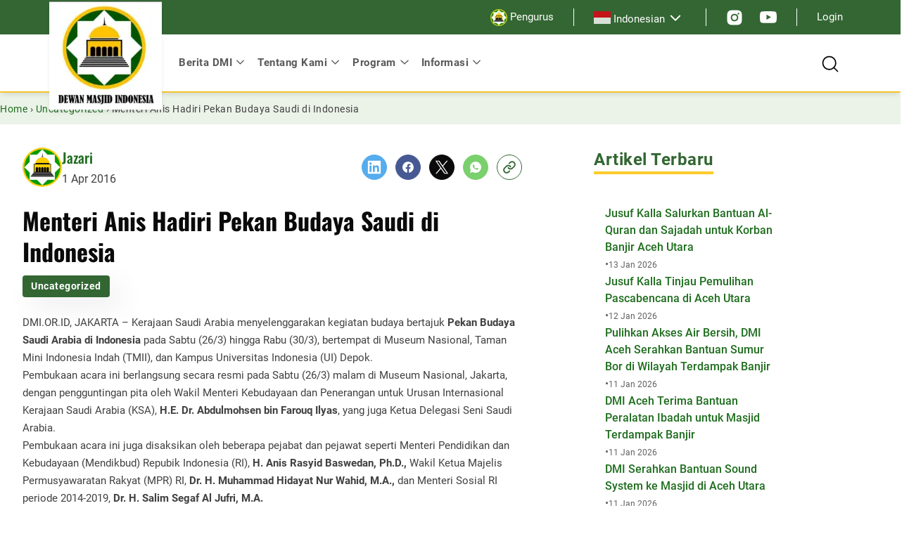

--- FILE ---
content_type: text/html; charset=UTF-8
request_url: https://dmi.or.id/menteri-anis-hadiri-pekan-budaya-saudi-di-indonesia/
body_size: 29943
content:
<!DOCTYPE html>
<html lang="id" prefix="og: https://ogp.me/ns#">
<head>
	<meta charset="UTF-8" />
	<meta name="viewport" content="width=device-width, initial-scale=1" />
	<style>img:is([sizes="auto" i], [sizes^="auto," i]) { contain-intrinsic-size: 3000px 1500px }</style>
	
<!-- Optimasi Mesin Pencari oleh Rank Math PRO - https://rankmath.com/ -->
<title>Menteri Anis Hadiri Pekan Budaya Saudi di Indonesia - DMI</title>
<meta name="description" content="DMI.OR.ID, JAKARTA - Kerajaan Saudi Arabia menyelenggarakan kegiatan budaya bertajuk Pekan Budaya Saudi Arabia di Indonesia pada Sabtu (26/3) hingga Rabu"/>
<meta name="robots" content="follow, index, max-snippet:-1, max-video-preview:-1, max-image-preview:large"/>
<link rel="alternate" href="https://dmi.or.id/menteri-anis-hadiri-pekan-budaya-saudi-di-indonesia/" />
<link rel="canonical" href="https://dmi.or.id/menteri-anis-hadiri-pekan-budaya-saudi-di-indonesia/" />
<meta property="og:locale" content="id_ID" />
<meta property="og:type" content="article" />
<meta property="og:title" content="Menteri Anis Hadiri Pekan Budaya Saudi di Indonesia - DMI" />
<meta property="og:description" content="DMI.OR.ID, JAKARTA - Kerajaan Saudi Arabia menyelenggarakan kegiatan budaya bertajuk Pekan Budaya Saudi Arabia di Indonesia pada Sabtu (26/3) hingga Rabu" />
<meta property="og:url" content="https://dmi.or.id/menteri-anis-hadiri-pekan-budaya-saudi-di-indonesia/" />
<meta property="og:site_name" content="Dewan Masjid Indonesia" />
<meta property="article:section" content="Uncategorized" />
<meta property="og:image" content="https://dmi.or.id/wp-content/uploads/2024/01/default-image.png" />
<meta property="og:image:secure_url" content="https://dmi.or.id/wp-content/uploads/2024/01/default-image.png" />
<meta property="og:image:width" content="800" />
<meta property="og:image:height" content="400" />
<meta property="og:image:alt" content="dewan masjid indonesia" />
<meta property="og:image:type" content="image/png" />
<meta property="article:published_time" content="2016-04-01T07:34:50+07:00" />
<meta name="twitter:card" content="summary_large_image" />
<meta name="twitter:title" content="Menteri Anis Hadiri Pekan Budaya Saudi di Indonesia - DMI" />
<meta name="twitter:description" content="DMI.OR.ID, JAKARTA - Kerajaan Saudi Arabia menyelenggarakan kegiatan budaya bertajuk Pekan Budaya Saudi Arabia di Indonesia pada Sabtu (26/3) hingga Rabu" />
<meta name="twitter:image" content="https://dmi.or.id/wp-content/uploads/2024/01/default-image.png" />
<meta name="twitter:label1" content="Ditulis oleh" />
<meta name="twitter:data1" content="Jazari" />
<meta name="twitter:label2" content="Waktunya membaca" />
<meta name="twitter:data2" content="2 menit" />
<script type="application/ld+json" class="rank-math-schema-pro">{"@context":"https://schema.org","@graph":[{"@type":"Place","@id":"https://dmi.or.id/#place","geo":{"@type":"GeoCoordinates","latitude":"-6.201392011445141","longitude":" 106.85616945145024"},"hasMap":"https://www.google.com/maps/search/?api=1&amp;query=-6.201392011445141, 106.85616945145024","address":{"@type":"PostalAddress","streetAddress":"Jl. Matraman Raya No.39, RT.3/RW.3","addressLocality":"Kec. Matraman","addressRegion":"Kota Jakarta Timur","postalCode":"13150","addressCountry":"Daerah Khusus Ibukota Jakarta"}},{"@type":"Organization","@id":"https://dmi.or.id/#organization","name":"Dewan Masjid Indonesia","url":"https://dmi.or.id","address":{"@type":"PostalAddress","streetAddress":"Jl. Matraman Raya No.39, RT.3/RW.3","addressLocality":"Kec. Matraman","addressRegion":"Kota Jakarta Timur","postalCode":"13150","addressCountry":"Daerah Khusus Ibukota Jakarta"},"logo":{"@type":"ImageObject","@id":"https://dmi.or.id/#logo","url":"http://dmi.or.id/wp-content/uploads/2024/01/logo-dmi.jpg","contentUrl":"http://dmi.or.id/wp-content/uploads/2024/01/logo-dmi.jpg","caption":"Dewan Masjid Indonesia","inLanguage":"id","width":"161","height":"160"},"contactPoint":[{"@type":"ContactPoint","telephone":"085890064605","contactType":"customer support"}],"location":{"@id":"https://dmi.or.id/#place"}},{"@type":"WebSite","@id":"https://dmi.or.id/#website","url":"https://dmi.or.id","name":"Dewan Masjid Indonesia","alternateName":"DMI","publisher":{"@id":"https://dmi.or.id/#organization"},"inLanguage":"id"},{"@type":"WebPage","@id":"https://dmi.or.id/menteri-anis-hadiri-pekan-budaya-saudi-di-indonesia/#webpage","url":"https://dmi.or.id/menteri-anis-hadiri-pekan-budaya-saudi-di-indonesia/","name":"Menteri Anis Hadiri Pekan Budaya Saudi di Indonesia - DMI","datePublished":"2016-04-01T07:34:50+07:00","dateModified":"2016-04-01T07:34:50+07:00","isPartOf":{"@id":"https://dmi.or.id/#website"},"inLanguage":"id"},{"@type":"Person","@id":"https://dmi.or.id/author/jazari_98p0as1b/","name":"Jazari","url":"https://dmi.or.id/author/jazari_98p0as1b/","image":{"@type":"ImageObject","@id":"https://dmi.or.id/wp-content/litespeed/avatar/16ff3e18d2a94c61b7eb7cec9d74eae8.jpg?ver=1768361013","url":"https://dmi.or.id/wp-content/litespeed/avatar/16ff3e18d2a94c61b7eb7cec9d74eae8.jpg?ver=1768361013","caption":"Jazari","inLanguage":"id"},"sameAs":["http://dmi.or.id"],"worksFor":{"@id":"https://dmi.or.id/#organization"}},{"@type":"Article","headline":"Menteri Anis Hadiri Pekan Budaya Saudi di Indonesia - DMI","datePublished":"2016-04-01T07:34:50+07:00","dateModified":"2016-04-01T07:34:50+07:00","articleSection":"Uncategorized","author":{"@id":"https://dmi.or.id/author/jazari_98p0as1b/","name":"Jazari"},"publisher":{"@id":"https://dmi.or.id/#organization"},"description":"DMI.OR.ID, JAKARTA - Kerajaan Saudi Arabia menyelenggarakan kegiatan budaya bertajuk Pekan Budaya Saudi Arabia di Indonesia pada Sabtu (26/3) hingga Rabu","name":"Menteri Anis Hadiri Pekan Budaya Saudi di Indonesia - DMI","@id":"https://dmi.or.id/menteri-anis-hadiri-pekan-budaya-saudi-di-indonesia/#richSnippet","isPartOf":{"@id":"https://dmi.or.id/menteri-anis-hadiri-pekan-budaya-saudi-di-indonesia/#webpage"},"inLanguage":"id","mainEntityOfPage":{"@id":"https://dmi.or.id/menteri-anis-hadiri-pekan-budaya-saudi-di-indonesia/#webpage"}}]}</script>
<!-- /Plugin WordPress Rank Math SEO -->

<title>Menteri Anis Hadiri Pekan Budaya Saudi di Indonesia - DMI</title>
<link rel="alternate" type="application/rss+xml" title="DMI &raquo; Feed" href="https://dmi.or.id/feed/" />
<script>
window._wpemojiSettings = {"baseUrl":"https:\/\/s.w.org\/images\/core\/emoji\/15.0.3\/72x72\/","ext":".png","svgUrl":"https:\/\/s.w.org\/images\/core\/emoji\/15.0.3\/svg\/","svgExt":".svg","source":{"concatemoji":"https:\/\/dmi.or.id\/wp-includes\/js\/wp-emoji-release.min.js?ver=6.7.1"}};
/*! This file is auto-generated */
!function(i,n){var o,s,e;function c(e){try{var t={supportTests:e,timestamp:(new Date).valueOf()};sessionStorage.setItem(o,JSON.stringify(t))}catch(e){}}function p(e,t,n){e.clearRect(0,0,e.canvas.width,e.canvas.height),e.fillText(t,0,0);var t=new Uint32Array(e.getImageData(0,0,e.canvas.width,e.canvas.height).data),r=(e.clearRect(0,0,e.canvas.width,e.canvas.height),e.fillText(n,0,0),new Uint32Array(e.getImageData(0,0,e.canvas.width,e.canvas.height).data));return t.every(function(e,t){return e===r[t]})}function u(e,t,n){switch(t){case"flag":return n(e,"\ud83c\udff3\ufe0f\u200d\u26a7\ufe0f","\ud83c\udff3\ufe0f\u200b\u26a7\ufe0f")?!1:!n(e,"\ud83c\uddfa\ud83c\uddf3","\ud83c\uddfa\u200b\ud83c\uddf3")&&!n(e,"\ud83c\udff4\udb40\udc67\udb40\udc62\udb40\udc65\udb40\udc6e\udb40\udc67\udb40\udc7f","\ud83c\udff4\u200b\udb40\udc67\u200b\udb40\udc62\u200b\udb40\udc65\u200b\udb40\udc6e\u200b\udb40\udc67\u200b\udb40\udc7f");case"emoji":return!n(e,"\ud83d\udc26\u200d\u2b1b","\ud83d\udc26\u200b\u2b1b")}return!1}function f(e,t,n){var r="undefined"!=typeof WorkerGlobalScope&&self instanceof WorkerGlobalScope?new OffscreenCanvas(300,150):i.createElement("canvas"),a=r.getContext("2d",{willReadFrequently:!0}),o=(a.textBaseline="top",a.font="600 32px Arial",{});return e.forEach(function(e){o[e]=t(a,e,n)}),o}function t(e){var t=i.createElement("script");t.src=e,t.defer=!0,i.head.appendChild(t)}"undefined"!=typeof Promise&&(o="wpEmojiSettingsSupports",s=["flag","emoji"],n.supports={everything:!0,everythingExceptFlag:!0},e=new Promise(function(e){i.addEventListener("DOMContentLoaded",e,{once:!0})}),new Promise(function(t){var n=function(){try{var e=JSON.parse(sessionStorage.getItem(o));if("object"==typeof e&&"number"==typeof e.timestamp&&(new Date).valueOf()<e.timestamp+604800&&"object"==typeof e.supportTests)return e.supportTests}catch(e){}return null}();if(!n){if("undefined"!=typeof Worker&&"undefined"!=typeof OffscreenCanvas&&"undefined"!=typeof URL&&URL.createObjectURL&&"undefined"!=typeof Blob)try{var e="postMessage("+f.toString()+"("+[JSON.stringify(s),u.toString(),p.toString()].join(",")+"));",r=new Blob([e],{type:"text/javascript"}),a=new Worker(URL.createObjectURL(r),{name:"wpTestEmojiSupports"});return void(a.onmessage=function(e){c(n=e.data),a.terminate(),t(n)})}catch(e){}c(n=f(s,u,p))}t(n)}).then(function(e){for(var t in e)n.supports[t]=e[t],n.supports.everything=n.supports.everything&&n.supports[t],"flag"!==t&&(n.supports.everythingExceptFlag=n.supports.everythingExceptFlag&&n.supports[t]);n.supports.everythingExceptFlag=n.supports.everythingExceptFlag&&!n.supports.flag,n.DOMReady=!1,n.readyCallback=function(){n.DOMReady=!0}}).then(function(){return e}).then(function(){var e;n.supports.everything||(n.readyCallback(),(e=n.source||{}).concatemoji?t(e.concatemoji):e.wpemoji&&e.twemoji&&(t(e.twemoji),t(e.wpemoji)))}))}((window,document),window._wpemojiSettings);
</script>
<style id='wp-block-group-inline-css'>
.wp-block-group{box-sizing:border-box}:where(.wp-block-group.wp-block-group-is-layout-constrained){position:relative}
</style>
<style id='wp-block-avatar-inline-css'>
.wp-block-avatar{line-height:0}.wp-block-avatar,.wp-block-avatar img{box-sizing:border-box}.wp-block-avatar.aligncenter{text-align:center}
</style>
<style id='wp-block-post-author-name-inline-css'>
.wp-block-post-author-name{box-sizing:border-box}
</style>
<style id='wp-block-post-date-inline-css'>
.wp-block-post-date{box-sizing:border-box}
</style>
<style id='wp-block-columns-inline-css'>
.wp-block-columns{align-items:normal!important;box-sizing:border-box;display:flex;flex-wrap:wrap!important}@media (min-width:782px){.wp-block-columns{flex-wrap:nowrap!important}}.wp-block-columns.are-vertically-aligned-top{align-items:flex-start}.wp-block-columns.are-vertically-aligned-center{align-items:center}.wp-block-columns.are-vertically-aligned-bottom{align-items:flex-end}@media (max-width:781px){.wp-block-columns:not(.is-not-stacked-on-mobile)>.wp-block-column{flex-basis:100%!important}}@media (min-width:782px){.wp-block-columns:not(.is-not-stacked-on-mobile)>.wp-block-column{flex-basis:0;flex-grow:1}.wp-block-columns:not(.is-not-stacked-on-mobile)>.wp-block-column[style*=flex-basis]{flex-grow:0}}.wp-block-columns.is-not-stacked-on-mobile{flex-wrap:nowrap!important}.wp-block-columns.is-not-stacked-on-mobile>.wp-block-column{flex-basis:0;flex-grow:1}.wp-block-columns.is-not-stacked-on-mobile>.wp-block-column[style*=flex-basis]{flex-grow:0}:where(.wp-block-columns){margin-bottom:1.75em}:where(.wp-block-columns.has-background){padding:1.25em 2.375em}.wp-block-column{flex-grow:1;min-width:0;overflow-wrap:break-word;word-break:break-word}.wp-block-column.is-vertically-aligned-top{align-self:flex-start}.wp-block-column.is-vertically-aligned-center{align-self:center}.wp-block-column.is-vertically-aligned-bottom{align-self:flex-end}.wp-block-column.is-vertically-aligned-stretch{align-self:stretch}.wp-block-column.is-vertically-aligned-bottom,.wp-block-column.is-vertically-aligned-center,.wp-block-column.is-vertically-aligned-top{width:100%}
</style>
<style id='wp-block-post-title-inline-css'>
.wp-block-post-title{box-sizing:border-box;word-break:break-word}.wp-block-post-title :where(a){display:inline-block;font-family:inherit;font-size:inherit;font-style:inherit;font-weight:inherit;letter-spacing:inherit;line-height:inherit;text-decoration:inherit}
</style>
<style id='wp-block-post-featured-image-inline-css'>
.wp-block-post-featured-image{margin-left:0;margin-right:0}.wp-block-post-featured-image a{display:block;height:100%}.wp-block-post-featured-image :where(img){box-sizing:border-box;height:auto;max-width:100%;vertical-align:bottom;width:100%}.wp-block-post-featured-image.alignfull img,.wp-block-post-featured-image.alignwide img{width:100%}.wp-block-post-featured-image .wp-block-post-featured-image__overlay.has-background-dim{background-color:#000;inset:0;position:absolute}.wp-block-post-featured-image{position:relative}.wp-block-post-featured-image .wp-block-post-featured-image__overlay.has-background-gradient{background-color:initial}.wp-block-post-featured-image .wp-block-post-featured-image__overlay.has-background-dim-0{opacity:0}.wp-block-post-featured-image .wp-block-post-featured-image__overlay.has-background-dim-10{opacity:.1}.wp-block-post-featured-image .wp-block-post-featured-image__overlay.has-background-dim-20{opacity:.2}.wp-block-post-featured-image .wp-block-post-featured-image__overlay.has-background-dim-30{opacity:.3}.wp-block-post-featured-image .wp-block-post-featured-image__overlay.has-background-dim-40{opacity:.4}.wp-block-post-featured-image .wp-block-post-featured-image__overlay.has-background-dim-50{opacity:.5}.wp-block-post-featured-image .wp-block-post-featured-image__overlay.has-background-dim-60{opacity:.6}.wp-block-post-featured-image .wp-block-post-featured-image__overlay.has-background-dim-70{opacity:.7}.wp-block-post-featured-image .wp-block-post-featured-image__overlay.has-background-dim-80{opacity:.8}.wp-block-post-featured-image .wp-block-post-featured-image__overlay.has-background-dim-90{opacity:.9}.wp-block-post-featured-image .wp-block-post-featured-image__overlay.has-background-dim-100{opacity:1}.wp-block-post-featured-image:where(.alignleft,.alignright){width:100%}
</style>
<style id='wp-block-post-content-inline-css'>
.wp-block-post-content{display:flow-root}
</style>
<style id='wp-block-paragraph-inline-css'>
.is-small-text{font-size:.875em}.is-regular-text{font-size:1em}.is-large-text{font-size:2.25em}.is-larger-text{font-size:3em}.has-drop-cap:not(:focus):first-letter{float:left;font-size:8.4em;font-style:normal;font-weight:100;line-height:.68;margin:.05em .1em 0 0;text-transform:uppercase}body.rtl .has-drop-cap:not(:focus):first-letter{float:none;margin-left:.1em}p.has-drop-cap.has-background{overflow:hidden}:root :where(p.has-background){padding:1.25em 2.375em}:where(p.has-text-color:not(.has-link-color)) a{color:inherit}p.has-text-align-left[style*="writing-mode:vertical-lr"],p.has-text-align-right[style*="writing-mode:vertical-rl"]{rotate:180deg}
</style>
<style id='wp-block-post-terms-inline-css'>
.wp-block-post-terms{box-sizing:border-box}.wp-block-post-terms .wp-block-post-terms__separator{white-space:pre-wrap}
.wp-block-post-terms.is-style-cloud a {
				display: inline-block;
				border: 1px solid currentColor;
				padding: .5rem 1rem;
				margin: 0 0.375rem;
			}
			.wp-block-post-terms.is-style-cloud a:first-child {
				margin-left: 0;
			}.wp-block-post-terms.is-style-cloud a:lst-child {
				margin-right: 0;
			}
			.wp-block-post-terms.is-style-cloud .wp-block-post-terms__separator {
				display: none;
			}
</style>
<style id='wp-block-heading-inline-css'>
h1.has-background,h2.has-background,h3.has-background,h4.has-background,h5.has-background,h6.has-background{padding:1.25em 2.375em}h1.has-text-align-left[style*=writing-mode]:where([style*=vertical-lr]),h1.has-text-align-right[style*=writing-mode]:where([style*=vertical-rl]),h2.has-text-align-left[style*=writing-mode]:where([style*=vertical-lr]),h2.has-text-align-right[style*=writing-mode]:where([style*=vertical-rl]),h3.has-text-align-left[style*=writing-mode]:where([style*=vertical-lr]),h3.has-text-align-right[style*=writing-mode]:where([style*=vertical-rl]),h4.has-text-align-left[style*=writing-mode]:where([style*=vertical-lr]),h4.has-text-align-right[style*=writing-mode]:where([style*=vertical-rl]),h5.has-text-align-left[style*=writing-mode]:where([style*=vertical-lr]),h5.has-text-align-right[style*=writing-mode]:where([style*=vertical-rl]),h6.has-text-align-left[style*=writing-mode]:where([style*=vertical-lr]),h6.has-text-align-right[style*=writing-mode]:where([style*=vertical-rl]){rotate:180deg}
</style>
<style id='wp-block-post-template-inline-css'>
.wp-block-post-template{list-style:none;margin-bottom:0;margin-top:0;max-width:100%;padding:0}.wp-block-post-template.is-flex-container{display:flex;flex-direction:row;flex-wrap:wrap;gap:1.25em}.wp-block-post-template.is-flex-container>li{margin:0;width:100%}@media (min-width:600px){.wp-block-post-template.is-flex-container.is-flex-container.columns-2>li{width:calc(50% - .625em)}.wp-block-post-template.is-flex-container.is-flex-container.columns-3>li{width:calc(33.33333% - .83333em)}.wp-block-post-template.is-flex-container.is-flex-container.columns-4>li{width:calc(25% - .9375em)}.wp-block-post-template.is-flex-container.is-flex-container.columns-5>li{width:calc(20% - 1em)}.wp-block-post-template.is-flex-container.is-flex-container.columns-6>li{width:calc(16.66667% - 1.04167em)}}@media (max-width:600px){.wp-block-post-template-is-layout-grid.wp-block-post-template-is-layout-grid.wp-block-post-template-is-layout-grid.wp-block-post-template-is-layout-grid{grid-template-columns:1fr}}.wp-block-post-template-is-layout-constrained>li>.alignright,.wp-block-post-template-is-layout-flow>li>.alignright{float:right;margin-inline-end:0;margin-inline-start:2em}.wp-block-post-template-is-layout-constrained>li>.alignleft,.wp-block-post-template-is-layout-flow>li>.alignleft{float:left;margin-inline-end:2em;margin-inline-start:0}.wp-block-post-template-is-layout-constrained>li>.aligncenter,.wp-block-post-template-is-layout-flow>li>.aligncenter{margin-inline-end:auto;margin-inline-start:auto}
</style>
<style id='wp-emoji-styles-inline-css'>

	img.wp-smiley, img.emoji {
		display: inline !important;
		border: none !important;
		box-shadow: none !important;
		height: 1em !important;
		width: 1em !important;
		margin: 0 0.07em !important;
		vertical-align: -0.1em !important;
		background: none !important;
		padding: 0 !important;
	}
</style>
<style id='wp-block-library-inline-css'>
:root{--wp-admin-theme-color:#007cba;--wp-admin-theme-color--rgb:0,124,186;--wp-admin-theme-color-darker-10:#006ba1;--wp-admin-theme-color-darker-10--rgb:0,107,161;--wp-admin-theme-color-darker-20:#005a87;--wp-admin-theme-color-darker-20--rgb:0,90,135;--wp-admin-border-width-focus:2px;--wp-block-synced-color:#7a00df;--wp-block-synced-color--rgb:122,0,223;--wp-bound-block-color:var(--wp-block-synced-color)}@media (min-resolution:192dpi){:root{--wp-admin-border-width-focus:1.5px}}.wp-element-button{cursor:pointer}:root{--wp--preset--font-size--normal:16px;--wp--preset--font-size--huge:42px}:root .has-very-light-gray-background-color{background-color:#eee}:root .has-very-dark-gray-background-color{background-color:#313131}:root .has-very-light-gray-color{color:#eee}:root .has-very-dark-gray-color{color:#313131}:root .has-vivid-green-cyan-to-vivid-cyan-blue-gradient-background{background:linear-gradient(135deg,#00d084,#0693e3)}:root .has-purple-crush-gradient-background{background:linear-gradient(135deg,#34e2e4,#4721fb 50%,#ab1dfe)}:root .has-hazy-dawn-gradient-background{background:linear-gradient(135deg,#faaca8,#dad0ec)}:root .has-subdued-olive-gradient-background{background:linear-gradient(135deg,#fafae1,#67a671)}:root .has-atomic-cream-gradient-background{background:linear-gradient(135deg,#fdd79a,#004a59)}:root .has-nightshade-gradient-background{background:linear-gradient(135deg,#330968,#31cdcf)}:root .has-midnight-gradient-background{background:linear-gradient(135deg,#020381,#2874fc)}.has-regular-font-size{font-size:1em}.has-larger-font-size{font-size:2.625em}.has-normal-font-size{font-size:var(--wp--preset--font-size--normal)}.has-huge-font-size{font-size:var(--wp--preset--font-size--huge)}.has-text-align-center{text-align:center}.has-text-align-left{text-align:left}.has-text-align-right{text-align:right}#end-resizable-editor-section{display:none}.aligncenter{clear:both}.items-justified-left{justify-content:flex-start}.items-justified-center{justify-content:center}.items-justified-right{justify-content:flex-end}.items-justified-space-between{justify-content:space-between}.screen-reader-text{border:0;clip:rect(1px,1px,1px,1px);clip-path:inset(50%);height:1px;margin:-1px;overflow:hidden;padding:0;position:absolute;width:1px;word-wrap:normal!important}.screen-reader-text:focus{background-color:#ddd;clip:auto!important;clip-path:none;color:#444;display:block;font-size:1em;height:auto;left:5px;line-height:normal;padding:15px 23px 14px;text-decoration:none;top:5px;width:auto;z-index:100000}html :where(.has-border-color){border-style:solid}html :where([style*=border-top-color]){border-top-style:solid}html :where([style*=border-right-color]){border-right-style:solid}html :where([style*=border-bottom-color]){border-bottom-style:solid}html :where([style*=border-left-color]){border-left-style:solid}html :where([style*=border-width]){border-style:solid}html :where([style*=border-top-width]){border-top-style:solid}html :where([style*=border-right-width]){border-right-style:solid}html :where([style*=border-bottom-width]){border-bottom-style:solid}html :where([style*=border-left-width]){border-left-style:solid}html :where(img[class*=wp-image-]){height:auto;max-width:100%}:where(figure){margin:0 0 1em}html :where(.is-position-sticky){--wp-admin--admin-bar--position-offset:var(--wp-admin--admin-bar--height,0px)}@media screen and (max-width:600px){html :where(.is-position-sticky){--wp-admin--admin-bar--position-offset:0px}}
</style>
<link rel='stylesheet' id='tonjoo-blocks-css' href='https://dmi.or.id/wp-content/plugins/tonjoo-blocks/build/blocks.css?ver=1.0.0' media='all' />
<style id='global-styles-inline-css'>
:root{--wp--preset--aspect-ratio--square: 1;--wp--preset--aspect-ratio--4-3: 4/3;--wp--preset--aspect-ratio--3-4: 3/4;--wp--preset--aspect-ratio--3-2: 3/2;--wp--preset--aspect-ratio--2-3: 2/3;--wp--preset--aspect-ratio--16-9: 16/9;--wp--preset--aspect-ratio--9-16: 9/16;--wp--preset--color--black: #000000;--wp--preset--color--cyan-bluish-gray: #abb8c3;--wp--preset--color--white: #ffffff;--wp--preset--color--pale-pink: #f78da7;--wp--preset--color--vivid-red: #cf2e2e;--wp--preset--color--luminous-vivid-orange: #ff6900;--wp--preset--color--luminous-vivid-amber: #fcb900;--wp--preset--color--light-green-cyan: #7bdcb5;--wp--preset--color--vivid-green-cyan: #00d084;--wp--preset--color--pale-cyan-blue: #8ed1fc;--wp--preset--color--vivid-cyan-blue: #0693e3;--wp--preset--color--vivid-purple: #9b51e0;--wp--preset--color--primary: #363;--wp--preset--color--secondary: #FDCB2C;--wp--preset--color--text-body: #616161;--wp--preset--color--title: #0A0A0A;--wp--preset--color--background: #EBF3E8;--wp--preset--gradient--vivid-cyan-blue-to-vivid-purple: linear-gradient(135deg,rgba(6,147,227,1) 0%,rgb(155,81,224) 100%);--wp--preset--gradient--light-green-cyan-to-vivid-green-cyan: linear-gradient(135deg,rgb(122,220,180) 0%,rgb(0,208,130) 100%);--wp--preset--gradient--luminous-vivid-amber-to-luminous-vivid-orange: linear-gradient(135deg,rgba(252,185,0,1) 0%,rgba(255,105,0,1) 100%);--wp--preset--gradient--luminous-vivid-orange-to-vivid-red: linear-gradient(135deg,rgba(255,105,0,1) 0%,rgb(207,46,46) 100%);--wp--preset--gradient--very-light-gray-to-cyan-bluish-gray: linear-gradient(135deg,rgb(238,238,238) 0%,rgb(169,184,195) 100%);--wp--preset--gradient--cool-to-warm-spectrum: linear-gradient(135deg,rgb(74,234,220) 0%,rgb(151,120,209) 20%,rgb(207,42,186) 40%,rgb(238,44,130) 60%,rgb(251,105,98) 80%,rgb(254,248,76) 100%);--wp--preset--gradient--blush-light-purple: linear-gradient(135deg,rgb(255,206,236) 0%,rgb(152,150,240) 100%);--wp--preset--gradient--blush-bordeaux: linear-gradient(135deg,rgb(254,205,165) 0%,rgb(254,45,45) 50%,rgb(107,0,62) 100%);--wp--preset--gradient--luminous-dusk: linear-gradient(135deg,rgb(255,203,112) 0%,rgb(199,81,192) 50%,rgb(65,88,208) 100%);--wp--preset--gradient--pale-ocean: linear-gradient(135deg,rgb(255,245,203) 0%,rgb(182,227,212) 50%,rgb(51,167,181) 100%);--wp--preset--gradient--electric-grass: linear-gradient(135deg,rgb(202,248,128) 0%,rgb(113,206,126) 100%);--wp--preset--gradient--midnight: linear-gradient(135deg,rgb(2,3,129) 0%,rgb(40,116,252) 100%);--wp--preset--font-size--small: clamp(0.875rem, 0.875rem + ((1vw - 0.2rem) * 0.732), 1.25rem);--wp--preset--font-size--medium: clamp(1.011rem, 1.011rem + ((1vw - 0.2rem) * 1.052), 1.55rem);--wp--preset--font-size--large: clamp(1.119rem, 1.119rem + ((1vw - 0.2rem) * 1.231), 1.75rem);--wp--preset--font-size--x-large: clamp(1.25rem, 1.25rem + ((1vw - 0.2rem) * 1.463), 2rem);--wp--preset--font-size--body: clamp(0.875rem, 0.875rem + ((1vw - 0.2rem) * 0.244), 1rem);--wp--preset--font-size--section-title: clamp(1.314rem, 1.314rem + ((1vw - 0.2rem) * 1.582), 2.125rem);--wp--preset--font-size--section-top-title: clamp(1.25rem, 1.25rem + ((1vw - 0.2rem) * 0.488), 1.5rem);--wp--preset--font-size--sidebar-title: clamp(0.984rem, 0.984rem + ((1vw - 0.2rem) * 1.007), 1.5rem);--wp--preset--font-size--card-title-lg: clamp(1.25rem, 1.25rem + ((1vw - 0.2rem) * 1.22), 1.875rem);--wp--preset--font-size--card-title: clamp(1rem, 1rem + ((1vw - 0.2rem) * 0.488), 1.25rem);--wp--preset--font-size--footer-title: clamp(0.875rem, 0.875rem + ((1vw - 0.2rem) * 0.732), 1.25rem);--wp--preset--font-size--card-info: clamp(0.75rem, 0.75rem + ((1vw - 0.2rem) * 0.244), 0.875rem);--wp--preset--font-size--card-info-sm: 0.75rem;--wp--preset--font-size--x-small: 0.875rem;--wp--preset--font-size--base: clamp(0.875rem, 0.875rem + ((1vw - 0.2rem) * 0.244), 1rem);--wp--preset--font-size--xx-large: clamp(1.502rem, 1.502rem + ((1vw - 0.2rem) * 1.947), 2.5rem);--wp--preset--font-family--roboto: Roboto, sans-serif;--wp--preset--font-family--oswald: Oswald, sans-serif;--wp--preset--spacing--20: 0.44rem;--wp--preset--spacing--30: 0.67rem;--wp--preset--spacing--40: 1rem;--wp--preset--spacing--50: 1.5rem;--wp--preset--spacing--60: 2.25rem;--wp--preset--spacing--70: 3.38rem;--wp--preset--spacing--80: 5.06rem;--wp--preset--shadow--natural: 6px 6px 9px rgba(0, 0, 0, 0.2);--wp--preset--shadow--deep: 12px 12px 50px rgba(0, 0, 0, 0.4);--wp--preset--shadow--sharp: 6px 6px 0px rgba(0, 0, 0, 0.2);--wp--preset--shadow--outlined: 6px 6px 0px -3px rgba(255, 255, 255, 1), 6px 6px rgba(0, 0, 0, 1);--wp--preset--shadow--crisp: 6px 6px 0px rgba(0, 0, 0, 1);}:root { --wp--style--global--content-size: 773px;--wp--style--global--wide-size: 1140px; }:where(body) { margin: 0; }.wp-site-blocks { padding-top: var(--wp--style--root--padding-top); padding-bottom: var(--wp--style--root--padding-bottom); }.has-global-padding { padding-right: var(--wp--style--root--padding-right); padding-left: var(--wp--style--root--padding-left); }.has-global-padding > .alignfull { margin-right: calc(var(--wp--style--root--padding-right) * -1); margin-left: calc(var(--wp--style--root--padding-left) * -1); }.has-global-padding :where(:not(.alignfull.is-layout-flow) > .has-global-padding:not(.wp-block-block, .alignfull)) { padding-right: 0; padding-left: 0; }.has-global-padding :where(:not(.alignfull.is-layout-flow) > .has-global-padding:not(.wp-block-block, .alignfull)) > .alignfull { margin-left: 0; margin-right: 0; }.wp-site-blocks > .alignleft { float: left; margin-right: 2em; }.wp-site-blocks > .alignright { float: right; margin-left: 2em; }.wp-site-blocks > .aligncenter { justify-content: center; margin-left: auto; margin-right: auto; }:where(.wp-site-blocks) > * { margin-block-start: 24px; margin-block-end: 0; }:where(.wp-site-blocks) > :first-child { margin-block-start: 0; }:where(.wp-site-blocks) > :last-child { margin-block-end: 0; }:root { --wp--style--block-gap: 24px; }:root :where(.is-layout-flow) > :first-child{margin-block-start: 0;}:root :where(.is-layout-flow) > :last-child{margin-block-end: 0;}:root :where(.is-layout-flow) > *{margin-block-start: 24px;margin-block-end: 0;}:root :where(.is-layout-constrained) > :first-child{margin-block-start: 0;}:root :where(.is-layout-constrained) > :last-child{margin-block-end: 0;}:root :where(.is-layout-constrained) > *{margin-block-start: 24px;margin-block-end: 0;}:root :where(.is-layout-flex){gap: 24px;}:root :where(.is-layout-grid){gap: 24px;}.is-layout-flow > .alignleft{float: left;margin-inline-start: 0;margin-inline-end: 2em;}.is-layout-flow > .alignright{float: right;margin-inline-start: 2em;margin-inline-end: 0;}.is-layout-flow > .aligncenter{margin-left: auto !important;margin-right: auto !important;}.is-layout-constrained > .alignleft{float: left;margin-inline-start: 0;margin-inline-end: 2em;}.is-layout-constrained > .alignright{float: right;margin-inline-start: 2em;margin-inline-end: 0;}.is-layout-constrained > .aligncenter{margin-left: auto !important;margin-right: auto !important;}.is-layout-constrained > :where(:not(.alignleft):not(.alignright):not(.alignfull)){max-width: var(--wp--style--global--content-size);margin-left: auto !important;margin-right: auto !important;}.is-layout-constrained > .alignwide{max-width: var(--wp--style--global--wide-size);}body .is-layout-flex{display: flex;}.is-layout-flex{flex-wrap: wrap;align-items: center;}.is-layout-flex > :is(*, div){margin: 0;}body .is-layout-grid{display: grid;}.is-layout-grid > :is(*, div){margin: 0;}body{background-color: var(--wp--preset--color--base);color: var(--wp--preset--color--text-body);--wp--style--root--padding-top: 0px;--wp--style--root--padding-right: var(--wp--preset--spacing--40);--wp--style--root--padding-bottom: 0px;--wp--style--root--padding-left: var(--wp--preset--spacing--40);}a:where(:not(.wp-element-button)){color: var(--wp--preset--color--secondary);text-decoration: underline;}h1, h2, h3, h4, h5, h6{color: var(--wp--preset--color--text-body);}:root :where(.wp-element-button, .wp-block-button__link){background-color: #32373c;border-width: 0;color: #fff;font-family: inherit;font-size: inherit;line-height: inherit;padding: calc(0.667em + 2px) calc(1.333em + 2px);text-decoration: none;}.has-black-color{color: var(--wp--preset--color--black) !important;}.has-cyan-bluish-gray-color{color: var(--wp--preset--color--cyan-bluish-gray) !important;}.has-white-color{color: var(--wp--preset--color--white) !important;}.has-pale-pink-color{color: var(--wp--preset--color--pale-pink) !important;}.has-vivid-red-color{color: var(--wp--preset--color--vivid-red) !important;}.has-luminous-vivid-orange-color{color: var(--wp--preset--color--luminous-vivid-orange) !important;}.has-luminous-vivid-amber-color{color: var(--wp--preset--color--luminous-vivid-amber) !important;}.has-light-green-cyan-color{color: var(--wp--preset--color--light-green-cyan) !important;}.has-vivid-green-cyan-color{color: var(--wp--preset--color--vivid-green-cyan) !important;}.has-pale-cyan-blue-color{color: var(--wp--preset--color--pale-cyan-blue) !important;}.has-vivid-cyan-blue-color{color: var(--wp--preset--color--vivid-cyan-blue) !important;}.has-vivid-purple-color{color: var(--wp--preset--color--vivid-purple) !important;}.has-primary-color{color: var(--wp--preset--color--primary) !important;}.has-secondary-color{color: var(--wp--preset--color--secondary) !important;}.has-text-body-color{color: var(--wp--preset--color--text-body) !important;}.has-title-color{color: var(--wp--preset--color--title) !important;}.has-background-color{color: var(--wp--preset--color--background) !important;}.has-black-background-color{background-color: var(--wp--preset--color--black) !important;}.has-cyan-bluish-gray-background-color{background-color: var(--wp--preset--color--cyan-bluish-gray) !important;}.has-white-background-color{background-color: var(--wp--preset--color--white) !important;}.has-pale-pink-background-color{background-color: var(--wp--preset--color--pale-pink) !important;}.has-vivid-red-background-color{background-color: var(--wp--preset--color--vivid-red) !important;}.has-luminous-vivid-orange-background-color{background-color: var(--wp--preset--color--luminous-vivid-orange) !important;}.has-luminous-vivid-amber-background-color{background-color: var(--wp--preset--color--luminous-vivid-amber) !important;}.has-light-green-cyan-background-color{background-color: var(--wp--preset--color--light-green-cyan) !important;}.has-vivid-green-cyan-background-color{background-color: var(--wp--preset--color--vivid-green-cyan) !important;}.has-pale-cyan-blue-background-color{background-color: var(--wp--preset--color--pale-cyan-blue) !important;}.has-vivid-cyan-blue-background-color{background-color: var(--wp--preset--color--vivid-cyan-blue) !important;}.has-vivid-purple-background-color{background-color: var(--wp--preset--color--vivid-purple) !important;}.has-primary-background-color{background-color: var(--wp--preset--color--primary) !important;}.has-secondary-background-color{background-color: var(--wp--preset--color--secondary) !important;}.has-text-body-background-color{background-color: var(--wp--preset--color--text-body) !important;}.has-title-background-color{background-color: var(--wp--preset--color--title) !important;}.has-background-background-color{background-color: var(--wp--preset--color--background) !important;}.has-black-border-color{border-color: var(--wp--preset--color--black) !important;}.has-cyan-bluish-gray-border-color{border-color: var(--wp--preset--color--cyan-bluish-gray) !important;}.has-white-border-color{border-color: var(--wp--preset--color--white) !important;}.has-pale-pink-border-color{border-color: var(--wp--preset--color--pale-pink) !important;}.has-vivid-red-border-color{border-color: var(--wp--preset--color--vivid-red) !important;}.has-luminous-vivid-orange-border-color{border-color: var(--wp--preset--color--luminous-vivid-orange) !important;}.has-luminous-vivid-amber-border-color{border-color: var(--wp--preset--color--luminous-vivid-amber) !important;}.has-light-green-cyan-border-color{border-color: var(--wp--preset--color--light-green-cyan) !important;}.has-vivid-green-cyan-border-color{border-color: var(--wp--preset--color--vivid-green-cyan) !important;}.has-pale-cyan-blue-border-color{border-color: var(--wp--preset--color--pale-cyan-blue) !important;}.has-vivid-cyan-blue-border-color{border-color: var(--wp--preset--color--vivid-cyan-blue) !important;}.has-vivid-purple-border-color{border-color: var(--wp--preset--color--vivid-purple) !important;}.has-primary-border-color{border-color: var(--wp--preset--color--primary) !important;}.has-secondary-border-color{border-color: var(--wp--preset--color--secondary) !important;}.has-text-body-border-color{border-color: var(--wp--preset--color--text-body) !important;}.has-title-border-color{border-color: var(--wp--preset--color--title) !important;}.has-background-border-color{border-color: var(--wp--preset--color--background) !important;}.has-vivid-cyan-blue-to-vivid-purple-gradient-background{background: var(--wp--preset--gradient--vivid-cyan-blue-to-vivid-purple) !important;}.has-light-green-cyan-to-vivid-green-cyan-gradient-background{background: var(--wp--preset--gradient--light-green-cyan-to-vivid-green-cyan) !important;}.has-luminous-vivid-amber-to-luminous-vivid-orange-gradient-background{background: var(--wp--preset--gradient--luminous-vivid-amber-to-luminous-vivid-orange) !important;}.has-luminous-vivid-orange-to-vivid-red-gradient-background{background: var(--wp--preset--gradient--luminous-vivid-orange-to-vivid-red) !important;}.has-very-light-gray-to-cyan-bluish-gray-gradient-background{background: var(--wp--preset--gradient--very-light-gray-to-cyan-bluish-gray) !important;}.has-cool-to-warm-spectrum-gradient-background{background: var(--wp--preset--gradient--cool-to-warm-spectrum) !important;}.has-blush-light-purple-gradient-background{background: var(--wp--preset--gradient--blush-light-purple) !important;}.has-blush-bordeaux-gradient-background{background: var(--wp--preset--gradient--blush-bordeaux) !important;}.has-luminous-dusk-gradient-background{background: var(--wp--preset--gradient--luminous-dusk) !important;}.has-pale-ocean-gradient-background{background: var(--wp--preset--gradient--pale-ocean) !important;}.has-electric-grass-gradient-background{background: var(--wp--preset--gradient--electric-grass) !important;}.has-midnight-gradient-background{background: var(--wp--preset--gradient--midnight) !important;}.has-small-font-size{font-size: var(--wp--preset--font-size--small) !important;}.has-medium-font-size{font-size: var(--wp--preset--font-size--medium) !important;}.has-large-font-size{font-size: var(--wp--preset--font-size--large) !important;}.has-x-large-font-size{font-size: var(--wp--preset--font-size--x-large) !important;}.has-body-font-size{font-size: var(--wp--preset--font-size--body) !important;}.has-section-title-font-size{font-size: var(--wp--preset--font-size--section-title) !important;}.has-section-top-title-font-size{font-size: var(--wp--preset--font-size--section-top-title) !important;}.has-sidebar-title-font-size{font-size: var(--wp--preset--font-size--sidebar-title) !important;}.has-card-title-lg-font-size{font-size: var(--wp--preset--font-size--card-title-lg) !important;}.has-card-title-font-size{font-size: var(--wp--preset--font-size--card-title) !important;}.has-footer-title-font-size{font-size: var(--wp--preset--font-size--footer-title) !important;}.has-card-info-font-size{font-size: var(--wp--preset--font-size--card-info) !important;}.has-card-info-sm-font-size{font-size: var(--wp--preset--font-size--card-info-sm) !important;}.has-x-small-font-size{font-size: var(--wp--preset--font-size--x-small) !important;}.has-base-font-size{font-size: var(--wp--preset--font-size--base) !important;}.has-xx-large-font-size{font-size: var(--wp--preset--font-size--xx-large) !important;}.has-roboto-font-family{font-family: var(--wp--preset--font-family--roboto) !important;}.has-oswald-font-family{font-family: var(--wp--preset--font-family--oswald) !important;}/* https://dmi.or.id/memperingati-isra-miraj-nabi-muhammad-1445-h/ */
body.single-post.postid-23471 .wp-block-avatar ~ .wp-block-group > .wp-block-post-date{ display: none; }

.social-icon .social-icon__item:not(:last-child) {
    margin-right: unset !important;
    margin-left: 12px;
}

/* Search Header */
header.site-header .nav-action .btn:not(.btn-search){
display: none;
}

header.site-header-sm .button-action .btn-link{ display: none; }

.fg-default.fg-gutter-20 {
  padding: 0px;
}
</style>
<style id='core-block-supports-inline-css'>
.wp-container-core-group-is-layout-1 > .alignfull{margin-right:calc(0px * -1);margin-left:calc(0px * -1);}.wp-elements-af0c0c2f5e87390696a24130fce0e4d1 a:where(:not(.wp-element-button)){color:var(--wp--preset--color--title);}.wp-container-core-group-is-layout-2{gap:0;flex-direction:column;align-items:flex-start;}.wp-container-core-group-is-layout-3{flex-wrap:nowrap;gap:var(--wp--preset--spacing--40);}.wp-container-core-columns-is-layout-1{flex-wrap:nowrap;}.wp-elements-85ff83b003421e61572264e803865334 a:where(:not(.wp-element-button)){color:var(--wp--preset--color--title);}.wp-elements-45beb113d7501803e92a0c038d8b4673 a:where(:not(.wp-element-button)){color:var(--wp--preset--color--luminous-vivid-amber);}.wp-container-core-group-is-layout-4{flex-wrap:nowrap;justify-content:center;}.wp-elements-03f0d5fec0a9c20e027a72b7f3f7219f a:where(:not(.wp-element-button)){color:var(--wp--preset--color--text-body);}.wp-container-core-group-is-layout-6 > *{margin-block-start:0;margin-block-end:0;}.wp-container-core-group-is-layout-6 > * + *{margin-block-start:var(--wp--preset--spacing--20);margin-block-end:0;}.wp-container-core-group-is-layout-7 > *{margin-block-start:0;margin-block-end:0;}.wp-container-core-group-is-layout-7 > * + *{margin-block-start:var(--wp--preset--spacing--50);margin-block-end:0;}.wp-elements-deeb2c6633465db132a1027ce007b529 a:where(:not(.wp-element-button)){color:var(--wp--preset--color--white);}.wp-elements-d9a52c18624c4d160d906c88df4b8e64 a:where(:not(.wp-element-button)){color:var(--wp--preset--color--white);}.wp-elements-38c041d4996a7f7c9f697ed612b6b1e9 a:where(:not(.wp-element-button)){color:var(--wp--preset--color--white);}.wp-elements-36644692be0a493efefea9dcc4914a7f a:where(:not(.wp-element-button)){color:var(--wp--preset--color--background);}.wp-elements-5b4400128211e5931a797004bbfe6308 a:where(:not(.wp-element-button)){color:var(--wp--preset--color--white);}.wp-container-core-group-is-layout-8{flex-wrap:nowrap;gap:var(--wp--preset--spacing--40);justify-content:flex-start;}.wp-elements-6f5c0bd9c5f548101b7dd84a7630083a a:where(:not(.wp-element-button)){color:var(--wp--preset--color--white);}.wp-container-core-group-is-layout-9 > .alignfull{margin-right:calc(var(--wp--preset--spacing--50) * -1);margin-left:calc(var(--wp--preset--spacing--50) * -1);}.wp-container-core-group-is-layout-10{flex-wrap:nowrap;gap:var(--wp--preset--spacing--40);justify-content:flex-start;}.wp-container-core-group-is-layout-11 > .alignfull{margin-right:calc(var(--wp--preset--spacing--50) * -1);margin-left:calc(var(--wp--preset--spacing--50) * -1);}.wp-elements-036cb0169eefd56aec3e0b434c0ae33f a:where(:not(.wp-element-button)){color:var(--wp--preset--color--white);}.wp-elements-61d09276e403ff268f7cb630fcc8bef2 a:where(:not(.wp-element-button)){color:var(--wp--preset--color--white);}.wp-elements-32af1a746dd5839f48a5425a769b0748 a:where(:not(.wp-element-button)){color:var(--wp--preset--color--white);}.wp-elements-0151049d5ea40efb8dace90bf84e48a2 a:where(:not(.wp-element-button)){color:var(--wp--preset--color--background);}.wp-container-core-group-is-layout-12{flex-wrap:nowrap;gap:var(--wp--preset--spacing--40);justify-content:flex-end;}.wp-elements-fb39426d65b7bbf10f2a137330ff4cbb a:where(:not(.wp-element-button)){color:var(--wp--preset--color--white);}.wp-container-core-group-is-layout-13 > .alignfull{margin-right:calc(var(--wp--preset--spacing--50) * -1);margin-left:calc(var(--wp--preset--spacing--50) * -1);}.wp-container-core-group-is-layout-14{flex-wrap:nowrap;gap:var(--wp--preset--spacing--40);justify-content:flex-end;}.wp-container-core-group-is-layout-15 > .alignfull{margin-right:calc(var(--wp--preset--spacing--50) * -1);margin-left:calc(var(--wp--preset--spacing--50) * -1);}.wp-elements-c389b87ab072b9ad356a27ee6834106a a:where(:not(.wp-element-button)){color:var(--wp--preset--color--primary);}.wp-elements-dc81e1ec97076ec54f90c3303e87359d a:where(:not(.wp-element-button)){color:var(--wp--preset--color--title);}.wp-elements-d8c6ae2489c71d8a880766955f852ca4 a:where(:not(.wp-element-button)){color:var(--wp--preset--color--text-body);}.wp-container-core-group-is-layout-17{flex-wrap:nowrap;gap:var(--wp--preset--spacing--20);justify-content:flex-start;}.wp-container-core-group-is-layout-18 > *{margin-block-start:0;margin-block-end:0;}.wp-container-core-group-is-layout-18 > * + *{margin-block-start:0;margin-block-end:0;}.wp-container-core-group-is-layout-19{flex-wrap:nowrap;gap:var(--wp--preset--spacing--20);justify-content:flex-start;}.wp-container-core-group-is-layout-20 > *{margin-block-start:0;margin-block-end:0;}.wp-container-core-group-is-layout-20 > * + *{margin-block-start:0;margin-block-end:0;}.wp-container-core-group-is-layout-21{flex-wrap:nowrap;gap:var(--wp--preset--spacing--20);justify-content:flex-start;}.wp-container-core-group-is-layout-22 > *{margin-block-start:0;margin-block-end:0;}.wp-container-core-group-is-layout-22 > * + *{margin-block-start:0;margin-block-end:0;}.wp-container-core-group-is-layout-23{flex-wrap:nowrap;gap:var(--wp--preset--spacing--20);justify-content:flex-start;}.wp-container-core-group-is-layout-24 > *{margin-block-start:0;margin-block-end:0;}.wp-container-core-group-is-layout-24 > * + *{margin-block-start:0;margin-block-end:0;}.wp-container-core-group-is-layout-25{flex-wrap:nowrap;gap:var(--wp--preset--spacing--20);justify-content:flex-start;}.wp-container-core-group-is-layout-26 > *{margin-block-start:0;margin-block-end:0;}.wp-container-core-group-is-layout-26 > * + *{margin-block-start:0;margin-block-end:0;}.wp-container-core-group-is-layout-27{flex-wrap:nowrap;gap:var(--wp--preset--spacing--20);justify-content:flex-start;}.wp-container-core-group-is-layout-28 > *{margin-block-start:0;margin-block-end:0;}.wp-container-core-group-is-layout-28 > * + *{margin-block-start:0;margin-block-end:0;}.wp-container-core-group-is-layout-29 > *{margin-block-start:0;margin-block-end:0;}.wp-container-core-group-is-layout-29 > * + *{margin-block-start:var(--wp--preset--spacing--50);margin-block-end:0;}.wp-elements-2b8ded7449f84afdcaa8026717875cd1 a:where(:not(.wp-element-button)){color:var(--wp--preset--color--primary);}.wp-container-core-group-is-layout-30 > *{margin-block-start:0;margin-block-end:0;}.wp-container-core-group-is-layout-30 > * + *{margin-block-start:var(--wp--preset--spacing--30);margin-block-end:0;}.wp-elements-67a8756745e934a0e62fd5bbb68f656d a:where(:not(.wp-element-button)){color:var(--wp--preset--color--primary);}.wp-container-core-group-is-layout-31 > *{margin-block-start:0;margin-block-end:0;}.wp-container-core-group-is-layout-31 > * + *{margin-block-start:var(--wp--preset--spacing--30);margin-block-end:0;}.wp-container-core-group-is-layout-32 > *{margin-block-start:0;margin-block-end:0;}.wp-container-core-group-is-layout-32 > * + *{margin-block-start:var(--wp--preset--spacing--60);margin-block-end:0;}.wp-elements-5530c380078ad890e952addc43032e4f a:where(:not(.wp-element-button)){color:var(--wp--preset--color--primary);}.wp-container-core-group-is-layout-34 > *{margin-block-start:0;margin-block-end:0;}.wp-container-core-group-is-layout-34 > * + *{margin-block-start:var(--wp--preset--spacing--40);margin-block-end:0;}
</style>
<style id='wp-block-template-skip-link-inline-css'>

		.skip-link.screen-reader-text {
			border: 0;
			clip: rect(1px,1px,1px,1px);
			clip-path: inset(50%);
			height: 1px;
			margin: -1px;
			overflow: hidden;
			padding: 0;
			position: absolute !important;
			width: 1px;
			word-wrap: normal !important;
		}

		.skip-link.screen-reader-text:focus {
			background-color: #eee;
			clip: auto !important;
			clip-path: none;
			color: #444;
			display: block;
			font-size: 1em;
			height: auto;
			left: 5px;
			line-height: normal;
			padding: 15px 23px 14px;
			text-decoration: none;
			top: 5px;
			width: auto;
			z-index: 100000;
		}
</style>
<link rel='stylesheet' id='contact-form-7-css' href='https://dmi.or.id/wp-content/plugins/contact-form-7/includes/css/styles.css?ver=5.8.6' media='all' />
<link rel='stylesheet' id='slick-css' href='https://dmi.or.id/wp-content/plugins/tonjoo-blocks/assets/plugins/slick/slick.css?ver=1.6.1' media='all' />
<link rel='stylesheet' id='tco-front-css' href='https://dmi.or.id/wp-content/plugins/tonjoo-content-optimization/assets/css/front.css?ver=6.7.1' media='all' />
<link rel='stylesheet' id='gutenverse-form-default-style-css' href='https://dmi.or.id/wp-content/plugins/gutenverse/assets/css/form-default-style.css?ver=2.2.0' media='all' />
<link rel='stylesheet' id='tsbt-global-css' href='https://dmi.or.id/wp-content/themes/dmi-theme/assets/css/global.min.css?ver=1.0' media='all' />
<link rel='stylesheet' id='tsbt-single-css' href='https://dmi.or.id/wp-content/themes/dmi-theme/assets/css/single.min.css?ver=1.0' media='all' />
<link rel='stylesheet' id='tsbt-css' href='https://dmi.or.id/wp-content/themes/dmi-theme/style.css?ver=1.0' media='all' />
<link rel='stylesheet' id='fontawesome-gutenverse-css' href='https://dmi.or.id/wp-content/plugins/gutenverse/lib/framework/assets/fonts/fontawesome/css/all.min.css?ver=1.2.0' media='all' />
<link rel='stylesheet' id='gutenverse-iconlist-css' href='https://dmi.or.id/wp-content/plugins/gutenverse/lib/framework/assets/fonts/gtnicon/gtnicon.css?ver=1.2.0' media='all' />
<link rel='stylesheet' id='gutenverse-frontend-css' href='https://dmi.or.id/wp-content/plugins/gutenverse/assets/css/frontend.css?ver=2.2.0' media='all' />
<style id='gutenverse-frontend-inline-css'>
:root {
            --guten-screen-xs-max: 767px;
            --guten-screen-sm-min: 768px;
            --guten-screen-sm-max: 1024px;
            --guten-screen-md-min: 1025px; 
        }  
</style>
<link rel='stylesheet' id='gutenverse-frontend-style-css' href='https://dmi.or.id/wp-content/plugins/gutenverse/lib/framework/assets/css/frontend.css?ver=1.2.0' media='all' />
<link rel='stylesheet' id='gutenverse-frontend-icon-css' href='https://dmi.or.id/wp-content/plugins/gutenverse/lib/framework/assets/dist/frontend-icon.css?ver=1.2.0' media='all' />
<script src="https://dmi.or.id/wp-includes/js/jquery/jquery.min.js?ver=3.7.1" id="jquery-core-js"></script>
<script src="https://dmi.or.id/wp-includes/js/jquery/jquery-migrate.min.js?ver=3.4.1" id="jquery-migrate-js"></script>
<link rel="https://api.w.org/" href="https://dmi.or.id/wp-json/" /><link rel="alternate" title="JSON" type="application/json" href="https://dmi.or.id/wp-json/wp/v2/posts/8453" /><link rel="EditURI" type="application/rsd+xml" title="RSD" href="https://dmi.or.id/xmlrpc.php?rsd" />
<meta name="generator" content="WordPress 6.7.1" />
<link rel='shortlink' href='https://dmi.or.id/?p=8453' />
<link rel="alternate" title="oEmbed (JSON)" type="application/json+oembed" href="https://dmi.or.id/wp-json/oembed/1.0/embed?url=https%3A%2F%2Fdmi.or.id%2Fmenteri-anis-hadiri-pekan-budaya-saudi-di-indonesia%2F" />
<link rel="alternate" title="oEmbed (XML)" type="text/xml+oembed" href="https://dmi.or.id/wp-json/oembed/1.0/embed?url=https%3A%2F%2Fdmi.or.id%2Fmenteri-anis-hadiri-pekan-budaya-saudi-di-indonesia%2F&#038;format=xml" />
<!-- HFCM by 99 Robots - Snippet # 1: Verify Domain -->
<meta name="google-site-verification" content="0mpPMI4E4UiCBSTP_61_syRsTcKEScfC91u8awuskDc" />
<!-- /end HFCM by 99 Robots -->
<style class='wp-fonts-local'>
@font-face{font-family:Roboto;font-style:normal;font-weight:300;font-display:swap;src:url('https://dmi.or.id/wp-content/themes/dmi-theme/assets/fonts/roboto-v30-latin/roboto-v30-latin-300.woff2') format('woff2');}
@font-face{font-family:Roboto;font-style:normal;font-weight:400;font-display:swap;src:url('https://dmi.or.id/wp-content/themes/dmi-theme/assets/fonts/roboto-v30-latin/roboto-v30-latin-regular.woff2') format('woff2');}
@font-face{font-family:Roboto;font-style:normal;font-weight:500;font-display:swap;src:url('https://dmi.or.id/wp-content/themes/dmi-theme/assets/fonts/roboto-v30-latin/roboto-v30-latin-500.woff2') format('woff2');}
@font-face{font-family:Roboto;font-style:normal;font-weight:700;font-display:swap;src:url('https://dmi.or.id/wp-content/themes/dmi-theme/assets/fonts/roboto-v30-latin/roboto-v30-latin-700.woff2') format('woff2');}
@font-face{font-family:Roboto;font-style:normal;font-weight:900;font-display:swap;src:url('https://dmi.or.id/wp-content/themes/dmi-theme/assets/fonts/roboto-v30-latin/roboto-v30-latin-900.woff2') format('woff2');}
@font-face{font-family:Oswald;font-style:normal;font-weight:300;font-display:swap;src:url('https://dmi.or.id/wp-content/themes/dmi-theme/assets/fonts/oswald-v53-latin/oswald-v53-latin-300.woff2') format('woff2');}
@font-face{font-family:Oswald;font-style:normal;font-weight:400;font-display:swap;src:url('https://dmi.or.id/wp-content/themes/dmi-theme/assets/fonts/oswald-v53-latin/oswald-v53-latin-regular.woff2') format('woff2');}
@font-face{font-family:Oswald;font-style:normal;font-weight:500;font-display:swap;src:url('https://dmi.or.id/wp-content/themes/dmi-theme/assets/fonts/oswald-v53-latin/oswald-v53-latin-500.woff2') format('woff2');}
@font-face{font-family:Oswald;font-style:normal;font-weight:600;font-display:swap;src:url('https://dmi.or.id/wp-content/themes/dmi-theme/assets/fonts/oswald-v53-latin/oswald-v53-latin-600.woff2') format('woff2');}
@font-face{font-family:Oswald;font-style:normal;font-weight:700;font-display:swap;src:url('https://dmi.or.id/wp-content/themes/dmi-theme/assets/fonts/oswald-v53-latin/oswald-v53-latin-700.woff2') format('woff2');}
</style>
<link rel="icon" href="https://dmi.or.id/wp-content/uploads/2025/06/cropped-img-20250620-wa0006-e1750413156262-32x32.jpg" sizes="32x32" />
<link rel="icon" href="https://dmi.or.id/wp-content/uploads/2025/06/cropped-img-20250620-wa0006-e1750413156262-192x192.jpg" sizes="192x192" />
<link rel="apple-touch-icon" href="https://dmi.or.id/wp-content/uploads/2025/06/cropped-img-20250620-wa0006-e1750413156262-180x180.jpg" />
<meta name="msapplication-TileImage" content="https://dmi.or.id/wp-content/uploads/2025/06/cropped-img-20250620-wa0006-e1750413156262-270x270.jpg" />
</head>

<body class="post-template-default single single-post postid-8453 single-format-standard wp-custom-logo wp-embed-responsive">

<div class="wp-site-blocks"><header class="wp-block-template-part">
    <header class="site-header">
        <div class="top-header">
            <div class="container">
                <div class="top-content">
                    <div class="top top-pengurus">
                        <a class="wrap" href="http://dmi.or.id/pengurus/">
                            <i class="icon">
                                <img decoding="async" src="https://dmi.or.id/wp-content/themes/dmi-theme/assets/images/logo-dmi-24.png" alt="Pengurus DMI" class="img-icon">
                            </i>
                            <span>Pengurus</span>
                        </a>
                    </div>
                    <div class="top top-lang">
                        <div class="lang-wrap">
                            <div class="gtranslate_wrapper" id="gt-wrapper-58473026"></div>                        </div>
                    </div>
                    <div class="top top-sosmed">
                        <ul class="sosmed">
                            <li class="sosmed-item">
                                <a href="https://www.instagram.com/dewan_masjid_indonesia/?hl=en" target="_blank"><svg width="24" height="24" viewBox="0 0 24 24" fill="none" xmlns="http://www.w3.org/2000/svg">
<path d="M12 8.505C10.065 8.505 8.505 10.08 8.505 12C8.505 13.92 10.08 15.495 12 15.495C13.92 15.495 15.495 13.92 15.495 12C15.495 10.08 13.92 8.505 12 8.505ZM22.5 12C22.5 10.545 22.5 9.12 22.425 7.665C22.35 5.985 21.96 4.485 20.73 3.27C19.5 2.04 18.015 1.65 16.335 1.575C14.88 1.5 13.455 1.5 12 1.5C10.545 1.5 9.12 1.5 7.665 1.575C5.985 1.65 4.485 2.04 3.27 3.27C2.04 4.5 1.65 5.985 1.575 7.665C1.5 9.12 1.5 10.545 1.5 12C1.5 13.455 1.5 14.88 1.575 16.335C1.65 18.015 2.04 19.515 3.27 20.73C4.5 21.96 5.985 22.35 7.665 22.425C9.12 22.5 10.545 22.5 12 22.5C13.455 22.5 14.88 22.5 16.335 22.425C18.015 22.35 19.515 21.96 20.73 20.73C21.96 19.5 22.35 18.015 22.425 16.335C22.515 14.895 22.5 13.455 22.5 12ZM12 17.385C9.015 17.385 6.615 14.985 6.615 12C6.615 9.015 9.015 6.615 12 6.615C14.985 6.615 17.385 9.015 17.385 12C17.385 14.985 14.985 17.385 12 17.385ZM17.61 7.65C16.92 7.65 16.35 7.095 16.35 6.39C16.35 5.685 16.905 5.13 17.61 5.13C18.315 5.13 18.87 5.685 18.87 6.39C18.8738 6.55431 18.8438 6.71764 18.7819 6.86987C18.7199 7.02211 18.6274 7.16 18.51 7.275C18.395 7.39241 18.2571 7.48495 18.1049 7.54687C17.9526 7.6088 17.7893 7.6388 17.625 7.635L17.61 7.65Z" fill="white"/>
</svg>
</a>
                            </li>
                            <li class="sosmed-item">
                                <a href="https://www.youtube.com/channel/UCEPxM2IX_AN0FL8-lX9a4ug" target="_blank"><svg width="24" height="24" viewBox="0 0 24 24" fill="none" xmlns="http://www.w3.org/2000/svg">
<path d="M12.0765 2.99805H12.21C13.443 3.00255 19.6905 3.04755 21.375 3.50055C21.8842 3.6388 22.3483 3.90828 22.7207 4.28206C23.0932 4.65584 23.361 5.12082 23.4975 5.63055C23.649 6.20055 23.7555 6.95505 23.8275 7.73355L23.8425 7.88955L23.8755 8.27955L23.8875 8.43555C23.985 9.80655 23.997 11.0905 23.9985 11.371V11.4835C23.997 11.7745 23.9835 13.1455 23.8755 14.5735L23.8635 14.731L23.85 14.887C23.775 15.745 23.664 16.597 23.4975 17.224C23.3615 17.734 23.0938 18.1992 22.7212 18.573C22.3487 18.9469 21.8844 19.2162 21.375 19.354C19.635 19.822 13.0215 19.855 12.105 19.8565H11.892C11.4285 19.8565 9.5115 19.8475 7.5015 19.7785L7.2465 19.7695L7.116 19.7635L6.8595 19.753L6.603 19.7425C4.938 19.669 3.3525 19.5505 2.622 19.3525C2.11273 19.2148 1.6486 18.9457 1.27609 18.5722C0.903575 18.1986 0.63577 17.7337 0.4995 17.224C0.333 16.5985 0.222 15.745 0.147 14.887L0.135 14.7295L0.123 14.5735C0.0489714 13.5571 0.0079498 12.5386 0 11.5195L0 11.335C0.003 11.0125 0.015 9.89805 0.096 8.66805L0.1065 8.51355L0.111 8.43555L0.123 8.27955L0.156 7.88955L0.171 7.73355C0.243 6.95505 0.3495 6.19905 0.501 5.63055C0.63704 5.12062 0.904743 4.65541 1.27727 4.28157C1.6498 3.90773 2.11405 3.63839 2.6235 3.50055C3.354 3.30555 4.9395 3.18555 6.6045 3.11055L6.8595 3.10005L7.1175 3.09105L7.2465 3.08655L7.503 3.07605C8.93056 3.03011 10.3587 3.00461 11.787 2.99955L12.0765 2.99805ZM9.6 7.81305V15.04L15.8355 11.428L9.6 7.81305Z" fill="white"/>
</svg>
</a>
                            </li>
                        </ul>
                    </div>
                    <div class="top top-login">
                        <ul class="menu menu-login">
                            <li class="menu-item">
                                                                    <a href="https://dmi.or.id/login-pengurus-dmi/">Login</a>
                                                            </li>
                        </ul>
                    </div>
                </div>
            </div>
        </div>
        <nav class="navbar shadow-sm navbar-expand-lg bg-light">
            <div class="container p-0">
                <a class="navbar-brand" href="https://dmi.or.id"><img decoding="async" src="https://dmi.or.id/wp-content/uploads/2025/06/logo-DMI-2025-e1750413255788.png" alt="DMI"></a>
                <button class="navbar-toggler" type="button" data-bs-toggle="collapse"
                    data-bs-target="#navbarSupportedContent" aria-controls="navbarSupportedContent" aria-expanded="false"
                    aria-label="Toggle navigation">
                    <span class="navbar-toggler-icon"></span>
                </button>
                <div class="collapse navbar-collapse justify-content-between" id="navbarSupportedContent">
                    <form action="https://dmi.or.id" role="search" id="form-search-header">
                        <div class="input-group border border-dark-subtle">
                            <input class="form-control border-0" type="search" name="s"
                                value="" placeholder="Search" aria-label="Search">
                            <button class="btn" type="submit">
                            <svg xmlns="http://www.w3.org/2000/svg" width="14" height="14" fill="#000000" viewBox="0 0 256 256"><rect width="256" height="256" fill="none"></rect><circle cx="116" cy="116" r="84" fill="none" stroke="#000000" stroke-linecap="round" stroke-linejoin="round" stroke-width="16"></circle><line x1="175.4" y1="175.4" x2="224" y2="224" fill="none" stroke="#000000" stroke-linecap="round" stroke-linejoin="round" stroke-width="16"></line></svg>                            </button>
                        </div>
                    </form>
                    <ul id="menu-main-navigation-menu" class="main-menu navbar-nav" itemscope itemtype="http://www.schema.org/SiteNavigationElement"><li  id="menu-item-6426" class="menu-item menu-item-type-custom menu-item-object-custom menu-item-has-children dropdown menu-item-6426 nav-item"><a href="#" data-toggle="dropdown" aria-expanded="false" class="dropdown-toggle nav-link" id="menu-item-dropdown-6426"><span itemprop="name">Berita DMI</span></a>
<ul class="dropdown-menu" aria-labelledby="menu-item-dropdown-6426">
	<li  id="menu-item-6420" class="menu-item menu-item-type-taxonomy menu-item-object-category menu-item-6420 nav-item"><a itemprop="url" href="https://dmi.or.id/category/tausiah/" class="dropdown-item"><span itemprop="name">Tausiah</span></a></li>
	<li  id="menu-item-6422" class="menu-item menu-item-type-taxonomy menu-item-object-category menu-item-6422 nav-item"><a itemprop="url" href="https://dmi.or.id/category/hikmah/" class="dropdown-item"><span itemprop="name">Hikmah</span></a></li>
	<li  id="menu-item-6419" class="menu-item menu-item-type-taxonomy menu-item-object-category menu-item-6419 nav-item"><a itemprop="url" href="https://dmi.or.id/category/dmi/" class="dropdown-item"><span itemprop="name">DMI</span></a></li>
	<li  id="menu-item-6421" class="menu-item menu-item-type-taxonomy menu-item-object-category menu-item-6421 nav-item"><a itemprop="url" href="https://dmi.or.id/category/artikel/" class="dropdown-item"><span itemprop="name">Artikel</span></a></li>
	<li  id="menu-item-6423" class="menu-item menu-item-type-taxonomy menu-item-object-category menu-item-6423 nav-item"><a itemprop="url" href="https://dmi.or.id/category/berita-luar-negeri/" class="dropdown-item"><span itemprop="name">Berita Luar Negeri</span></a></li>
	<li  id="menu-item-6424" class="menu-item menu-item-type-taxonomy menu-item-object-category menu-item-6424 nav-item"><a itemprop="url" href="https://dmi.or.id/category/khutbah/" class="dropdown-item"><span itemprop="name">Khutbah</span></a></li>
	<li  id="menu-item-6425" class="menu-item menu-item-type-taxonomy menu-item-object-category menu-item-6425 nav-item"><a itemprop="url" href="https://dmi.or.id/category/pustaka/" class="dropdown-item"><span itemprop="name">Pustaka</span></a></li>
</ul>
</li>
<li  id="menu-item-6418" class="menu-item menu-item-type-custom menu-item-object-custom menu-item-has-children dropdown menu-item-6418 nav-item"><a href="#" data-toggle="dropdown" aria-expanded="false" class="dropdown-toggle nav-link" id="menu-item-dropdown-6418"><span itemprop="name">Tentang Kami</span></a>
<ul class="dropdown-menu" aria-labelledby="menu-item-dropdown-6418">
	<li  id="menu-item-22558" class="menu-item menu-item-type-post_type menu-item-object-page menu-item-22558 nav-item"><a title="Ketua Umum: DR. H. Muhammad Jusuf Kalla" itemprop="url" href="https://dmi.or.id/susunan-pengurus/" class="dropdown-item"><span itemprop="name">Susunan Pengurus PP DMI 2024-2029</span></a></li>
	<li  id="menu-item-22557" class="menu-item menu-item-type-post_type menu-item-object-page menu-item-22557 nav-item"><a itemprop="url" href="https://dmi.or.id/profil-dmi/" class="dropdown-item"><span itemprop="name">Profil DMI</span></a></li>
	<li  id="menu-item-22559" class="menu-item menu-item-type-post_type menu-item-object-page menu-item-22559 nav-item"><a itemprop="url" href="https://dmi.or.id/redaksi/" class="dropdown-item"><span itemprop="name">Redaksi</span></a></li>
	<li  id="menu-item-23815" class="menu-item menu-item-type-post_type menu-item-object-page menu-item-23815 nav-item"><a itemprop="url" href="https://dmi.or.id/ketetapan-muktamar-viii-dewan-masjid-indonesia/" class="dropdown-item"><span itemprop="name">Ketetapan Muktamar VIII Dewan Masjid Indonesia</span></a></li>
</ul>
</li>
<li  id="menu-item-23018" class="menu-item menu-item-type-custom menu-item-object-custom menu-item-has-children dropdown menu-item-23018 nav-item"><a href="#" data-toggle="dropdown" aria-expanded="false" class="dropdown-toggle nav-link" id="menu-item-dropdown-23018"><span itemprop="name">Program</span></a>
<ul class="dropdown-menu" aria-labelledby="menu-item-dropdown-23018">
	<li  id="menu-item-23827" class="menu-item menu-item-type-custom menu-item-object-custom menu-item-23827 nav-item"><a itemprop="url" href="https://dmi.or.id/program-kerja-dmi-2024-2029/" class="dropdown-item"><span itemprop="name">Program Kerja 2024 &#8211; 2029</span></a></li>
	<li  id="menu-item-23235" class="menu-item menu-item-type-taxonomy menu-item-object-program menu-item-23235 nav-item"><a itemprop="url" href="https://dmi.or.id/program/arsitektur-masjid/" class="dropdown-item"><span itemprop="name">Arsitektur Masjid</span></a></li>
	<li  id="menu-item-23236" class="menu-item menu-item-type-taxonomy menu-item-object-program menu-item-23236 nav-item"><a itemprop="url" href="https://dmi.or.id/program/masjid-bersih-sehat/" class="dropdown-item"><span itemprop="name">Masjid Bersih &amp; Sehat</span></a></li>
	<li  id="menu-item-23237" class="menu-item menu-item-type-taxonomy menu-item-object-program menu-item-23237 nav-item"><a itemprop="url" href="https://dmi.or.id/program/pelatihan-fungsi-fungsi-ke-masjidan/" class="dropdown-item"><span itemprop="name">Pelatihan Fungsi-Fungsi ke-Masjidan</span></a></li>
	<li  id="menu-item-23238" class="menu-item menu-item-type-taxonomy menu-item-object-program menu-item-23238 nav-item"><a itemprop="url" href="https://dmi.or.id/program/masjid-ramah-jamaah/" class="dropdown-item"><span itemprop="name">Masjid Ramah Jamaah</span></a></li>
	<li  id="menu-item-23239" class="menu-item menu-item-type-taxonomy menu-item-object-program menu-item-23239 nav-item"><a itemprop="url" href="https://dmi.or.id/program/pengembangan-ekonomi-dan-sosial/" class="dropdown-item"><span itemprop="name">Pengembangan Ekonomi dan Sosial</span></a></li>
	<li  id="menu-item-23240" class="menu-item menu-item-type-taxonomy menu-item-object-program menu-item-23240 nav-item"><a itemprop="url" href="https://dmi.or.id/program/penataan-organisasi-dengan-digitalisasi/" class="dropdown-item"><span itemprop="name">Penataan Organisasi dengan Digitalisasi</span></a></li>
	<li  id="menu-item-23241" class="menu-item menu-item-type-taxonomy menu-item-object-program menu-item-23241 nav-item"><a itemprop="url" href="https://dmi.or.id/program/pendidikan-dakwah/" class="dropdown-item"><span itemprop="name">Pendidikan &amp; Dakwah</span></a></li>
	<li  id="menu-item-23242" class="menu-item menu-item-type-taxonomy menu-item-object-program menu-item-23242 nav-item"><a itemprop="url" href="https://dmi.or.id/program/akustik-masjid/" class="dropdown-item"><span itemprop="name">Akustik Masjid</span></a></li>
	<li  id="menu-item-23243" class="menu-item menu-item-type-taxonomy menu-item-object-program menu-item-23243 nav-item"><a itemprop="url" href="https://dmi.or.id/program/wisata-religi/" class="dropdown-item"><span itemprop="name">Wisata Religi</span></a></li>
	<li  id="menu-item-23830" class="menu-item menu-item-type-custom menu-item-object-custom menu-item-23830 nav-item"><a itemprop="url" href="https://dmi.or.id/program/lingkungan-hijau/" class="dropdown-item"><span itemprop="name">Lingkungan Hijau</span></a></li>
	<li  id="menu-item-23831" class="menu-item menu-item-type-custom menu-item-object-custom menu-item-23831 nav-item"><a itemprop="url" href="https://dmi.or.id/program/sertifikasi-tanah-wakaf/" class="dropdown-item"><span itemprop="name">Sertifikasi Tanah Wakaf</span></a></li>
</ul>
</li>
<li  id="menu-item-23017" class="menu-item menu-item-type-custom menu-item-object-custom menu-item-has-children dropdown menu-item-23017 nav-item"><a href="#" data-toggle="dropdown" aria-expanded="false" class="dropdown-toggle nav-link" id="menu-item-dropdown-23017"><span itemprop="name">Informasi</span></a>
<ul class="dropdown-menu" aria-labelledby="menu-item-dropdown-23017">
	<li  id="menu-item-22561" class="menu-item menu-item-type-post_type menu-item-object-page menu-item-22561 nav-item"><a itemprop="url" href="https://dmi.or.id/informasi-mubaligh/" class="dropdown-item"><span itemprop="name">Informasi Mubaligh</span></a></li>
	<li  id="menu-item-22562" class="menu-item menu-item-type-post_type menu-item-object-page menu-item-22562 nav-item"><a itemprop="url" href="https://dmi.or.id/informasi_masjid/" class="dropdown-item"><span itemprop="name">Informasi Masjid</span></a></li>
</ul>
</li>
</ul>                    <div class="d-flex nav-action">
                        <button class="btn btn-link btn-search" data-target="#form-search-header">
                            <div class="icon search-open">
                                <svg xmlns="http://www.w3.org/2000/svg" width="14" height="14" fill="#000000" viewBox="0 0 256 256"><rect width="256" height="256" fill="none"></rect><circle cx="116" cy="116" r="84" fill="none" stroke="#000000" stroke-linecap="round" stroke-linejoin="round" stroke-width="16"></circle><line x1="175.4" y1="175.4" x2="224" y2="224" fill="none" stroke="#000000" stroke-linecap="round" stroke-linejoin="round" stroke-width="16"></line></svg>                            </div>
                            <div class="icon search-close">
                                <svg xmlns="http://www.w3.org/2000/svg" width="24" height="24" viewBox="0 0 24 24" fill="none">
  <path d="M19.5459 17.954C19.7573 18.1653 19.876 18.452 19.876 18.7509C19.876 19.0497 19.7573 19.3364 19.5459 19.5477C19.3346 19.7591 19.0479 19.8778 18.7491 19.8778C18.4502 19.8778 18.1635 19.7591 17.9522 19.5477L12 13.5937L6.04593 19.5459C5.83458 19.7572 5.54794 19.8759 5.24905 19.8759C4.95017 19.8759 4.66352 19.7572 4.45218 19.5459C4.24083 19.3345 4.1221 19.0479 4.1221 18.749C4.1221 18.4501 4.24083 18.1635 4.45218 17.9521L10.4062 11.9999L4.45405 6.04586C4.24271 5.83451 4.12398 5.54787 4.12398 5.24898C4.12398 4.9501 4.24271 4.66345 4.45405 4.45211C4.6654 4.24076 4.95204 4.12203 5.25093 4.12203C5.54981 4.12203 5.83646 4.24076 6.0478 4.45211L12 10.4062L17.9541 4.45117C18.1654 4.23983 18.452 4.12109 18.7509 4.12109C19.0498 4.12109 19.3365 4.23983 19.5478 4.45117C19.7591 4.66251 19.8779 4.94916 19.8779 5.24804C19.8779 5.54693 19.7591 5.83358 19.5478 6.04492L13.5937 11.9999L19.5459 17.954Z" fill="white"/>
</svg>                            </div>
                        </button>
                        <a href="http://dmi.or.id/hubungi-kami/" class="btn btn-primary ms-2">Hubungi Kami</a>
                    </div>
                </div>
            </div>
        </nav>
    </header>

    <header class="site-header-sm">
        <div class="navbar-sm">
            <div class="container">
                <a class="navbar-brand" href="https://dmi.or.id"><img decoding="async" src="https://dmi.or.id/wp-content/uploads/2025/06/logo-DMI-2025-e1750413255788.png" alt="DMI"></a>

                <div class="navbar-action">
                    <div class="lang-wrap">
                        <div class="gtranslate_wrapper" id="gt-wrapper-88798712"></div>                    </div>
                    <div class="toggler">
                        <button class="btn-toggler">
                            <div class="icon toggler-open">
                                <svg width="24" height="24" viewBox="0 0 24 24" fill="none" xmlns="http://www.w3.org/2000/svg">
<path d="M21.375 12C21.375 12.2984 21.2565 12.5845 21.0455 12.7955C20.8345 13.0065 20.5484 13.125 20.25 13.125H3.75C3.45163 13.125 3.16548 13.0065 2.9545 12.7955C2.74353 12.5845 2.625 12.2984 2.625 12C2.625 11.7016 2.74353 11.4155 2.9545 11.2045C3.16548 10.9935 3.45163 10.875 3.75 10.875H20.25C20.5484 10.875 20.8345 10.9935 21.0455 11.2045C21.2565 11.4155 21.375 11.7016 21.375 12ZM3.75 7.125H20.25C20.5484 7.125 20.8345 7.00647 21.0455 6.7955C21.2565 6.58452 21.375 6.29837 21.375 6C21.375 5.70163 21.2565 5.41548 21.0455 5.2045C20.8345 4.99353 20.5484 4.875 20.25 4.875H3.75C3.45163 4.875 3.16548 4.99353 2.9545 5.2045C2.74353 5.41548 2.625 5.70163 2.625 6C2.625 6.29837 2.74353 6.58452 2.9545 6.7955C3.16548 7.00647 3.45163 7.125 3.75 7.125ZM20.25 16.875H3.75C3.45163 16.875 3.16548 16.9935 2.9545 17.2045C2.74353 17.4155 2.625 17.7016 2.625 18C2.625 18.2984 2.74353 18.5845 2.9545 18.7955C3.16548 19.0065 3.45163 19.125 3.75 19.125H20.25C20.5484 19.125 20.8345 19.0065 21.0455 18.7955C21.2565 18.5845 21.375 18.2984 21.375 18C21.375 17.7016 21.2565 17.4155 21.0455 17.2045C20.8345 16.9935 20.5484 16.875 20.25 16.875Z" fill="white"/>
</svg>                            </div>
                            <div class="icon toggler-close">
                                <svg xmlns="http://www.w3.org/2000/svg" width="24" height="24" viewBox="0 0 24 24" fill="none">
  <path d="M19.5459 17.954C19.7573 18.1653 19.876 18.452 19.876 18.7509C19.876 19.0497 19.7573 19.3364 19.5459 19.5477C19.3346 19.7591 19.0479 19.8778 18.7491 19.8778C18.4502 19.8778 18.1635 19.7591 17.9522 19.5477L12 13.5937L6.04593 19.5459C5.83458 19.7572 5.54794 19.8759 5.24905 19.8759C4.95017 19.8759 4.66352 19.7572 4.45218 19.5459C4.24083 19.3345 4.1221 19.0479 4.1221 18.749C4.1221 18.4501 4.24083 18.1635 4.45218 17.9521L10.4062 11.9999L4.45405 6.04586C4.24271 5.83451 4.12398 5.54787 4.12398 5.24898C4.12398 4.9501 4.24271 4.66345 4.45405 4.45211C4.6654 4.24076 4.95204 4.12203 5.25093 4.12203C5.54981 4.12203 5.83646 4.24076 6.0478 4.45211L12 10.4062L17.9541 4.45117C18.1654 4.23983 18.452 4.12109 18.7509 4.12109C19.0498 4.12109 19.3365 4.23983 19.5478 4.45117C19.7591 4.66251 19.8779 4.94916 19.8779 5.24804C19.8779 5.54693 19.7591 5.83358 19.5478 6.04492L13.5937 11.9999L19.5459 17.954Z" fill="white"/>
</svg>                            </div>
                        </button>
                    </div>
                </div>
            </div>
        </div>
        <div class="navbar-collapse">
            <div class="container">
                <div class="nav-group">
                    <ul class="sosmed">
                        <li class="sosmed-item">
                            <a href="https://www.instagram.com/dewan_masjid_indonesia/?hl=en" target="_blank"><svg width="24" height="24" viewBox="0 0 24 24" fill="none" xmlns="http://www.w3.org/2000/svg">
<path d="M12 8.505C10.065 8.505 8.505 10.08 8.505 12C8.505 13.92 10.08 15.495 12 15.495C13.92 15.495 15.495 13.92 15.495 12C15.495 10.08 13.92 8.505 12 8.505ZM22.5 12C22.5 10.545 22.5 9.12 22.425 7.665C22.35 5.985 21.96 4.485 20.73 3.27C19.5 2.04 18.015 1.65 16.335 1.575C14.88 1.5 13.455 1.5 12 1.5C10.545 1.5 9.12 1.5 7.665 1.575C5.985 1.65 4.485 2.04 3.27 3.27C2.04 4.5 1.65 5.985 1.575 7.665C1.5 9.12 1.5 10.545 1.5 12C1.5 13.455 1.5 14.88 1.575 16.335C1.65 18.015 2.04 19.515 3.27 20.73C4.5 21.96 5.985 22.35 7.665 22.425C9.12 22.5 10.545 22.5 12 22.5C13.455 22.5 14.88 22.5 16.335 22.425C18.015 22.35 19.515 21.96 20.73 20.73C21.96 19.5 22.35 18.015 22.425 16.335C22.515 14.895 22.5 13.455 22.5 12ZM12 17.385C9.015 17.385 6.615 14.985 6.615 12C6.615 9.015 9.015 6.615 12 6.615C14.985 6.615 17.385 9.015 17.385 12C17.385 14.985 14.985 17.385 12 17.385ZM17.61 7.65C16.92 7.65 16.35 7.095 16.35 6.39C16.35 5.685 16.905 5.13 17.61 5.13C18.315 5.13 18.87 5.685 18.87 6.39C18.8738 6.55431 18.8438 6.71764 18.7819 6.86987C18.7199 7.02211 18.6274 7.16 18.51 7.275C18.395 7.39241 18.2571 7.48495 18.1049 7.54687C17.9526 7.6088 17.7893 7.6388 17.625 7.635L17.61 7.65Z" fill="white"/>
</svg>
</a>
                        </li>
                        <li class="sosmed-item">
                            <a href="https://www.youtube.com/channel/UCEPxM2IX_AN0FL8-lX9a4ug" target="_blank"><svg width="24" height="24" viewBox="0 0 24 24" fill="none" xmlns="http://www.w3.org/2000/svg">
<path d="M12.0765 2.99805H12.21C13.443 3.00255 19.6905 3.04755 21.375 3.50055C21.8842 3.6388 22.3483 3.90828 22.7207 4.28206C23.0932 4.65584 23.361 5.12082 23.4975 5.63055C23.649 6.20055 23.7555 6.95505 23.8275 7.73355L23.8425 7.88955L23.8755 8.27955L23.8875 8.43555C23.985 9.80655 23.997 11.0905 23.9985 11.371V11.4835C23.997 11.7745 23.9835 13.1455 23.8755 14.5735L23.8635 14.731L23.85 14.887C23.775 15.745 23.664 16.597 23.4975 17.224C23.3615 17.734 23.0938 18.1992 22.7212 18.573C22.3487 18.9469 21.8844 19.2162 21.375 19.354C19.635 19.822 13.0215 19.855 12.105 19.8565H11.892C11.4285 19.8565 9.5115 19.8475 7.5015 19.7785L7.2465 19.7695L7.116 19.7635L6.8595 19.753L6.603 19.7425C4.938 19.669 3.3525 19.5505 2.622 19.3525C2.11273 19.2148 1.6486 18.9457 1.27609 18.5722C0.903575 18.1986 0.63577 17.7337 0.4995 17.224C0.333 16.5985 0.222 15.745 0.147 14.887L0.135 14.7295L0.123 14.5735C0.0489714 13.5571 0.0079498 12.5386 0 11.5195L0 11.335C0.003 11.0125 0.015 9.89805 0.096 8.66805L0.1065 8.51355L0.111 8.43555L0.123 8.27955L0.156 7.88955L0.171 7.73355C0.243 6.95505 0.3495 6.19905 0.501 5.63055C0.63704 5.12062 0.904743 4.65541 1.27727 4.28157C1.6498 3.90773 2.11405 3.63839 2.6235 3.50055C3.354 3.30555 4.9395 3.18555 6.6045 3.11055L6.8595 3.10005L7.1175 3.09105L7.2465 3.08655L7.503 3.07605C8.93056 3.03011 10.3587 3.00461 11.787 2.99955L12.0765 2.99805ZM9.6 7.81305V15.04L15.8355 11.428L9.6 7.81305Z" fill="white"/>
</svg>
</a>
                        </li>
                    </ul>
                </div>
                <div class="nav-group">
                    <form action="https://dmi.or.id" role="search">
                        <div class="input-group border">
                            <input class="form-control border-0" type="search" name="s"
                                value="" placeholder="Search" aria-label="Search">
                            <button class="btn" type="submit">
                                <svg xmlns="http://www.w3.org/2000/svg" width="14" height="14" fill="#000000" viewBox="0 0 256 256"><rect width="256" height="256" fill="none"></rect><circle cx="116" cy="116" r="84" fill="none" stroke="#000000" stroke-linecap="round" stroke-linejoin="round" stroke-width="16"></circle><line x1="175.4" y1="175.4" x2="224" y2="224" fill="none" stroke="#000000" stroke-linecap="round" stroke-linejoin="round" stroke-width="16"></line></svg>                            </button>
                        </div>
                    </form>
                </div>
                <div class="nav-group">
                    <ul id="menu-main-navigation-menu-1" class="main-menu navbar-nav" itemscope itemtype="http://www.schema.org/SiteNavigationElement"><li  class="menu-item menu-item-type-custom menu-item-object-custom menu-item-has-children dropdown menu-item-6426 nav-item"><a href="#" data-toggle="dropdown" aria-expanded="false" class="dropdown-toggle nav-link" id="menu-item-dropdown-6426"><span itemprop="name">Berita DMI</span></a>
<ul class="dropdown-menu" aria-labelledby="menu-item-dropdown-6426">
	<li  class="menu-item menu-item-type-taxonomy menu-item-object-category menu-item-6420 nav-item"><a itemprop="url" href="https://dmi.or.id/category/tausiah/" class="dropdown-item"><span itemprop="name">Tausiah</span></a></li>
	<li  class="menu-item menu-item-type-taxonomy menu-item-object-category menu-item-6422 nav-item"><a itemprop="url" href="https://dmi.or.id/category/hikmah/" class="dropdown-item"><span itemprop="name">Hikmah</span></a></li>
	<li  class="menu-item menu-item-type-taxonomy menu-item-object-category menu-item-6419 nav-item"><a itemprop="url" href="https://dmi.or.id/category/dmi/" class="dropdown-item"><span itemprop="name">DMI</span></a></li>
	<li  class="menu-item menu-item-type-taxonomy menu-item-object-category menu-item-6421 nav-item"><a itemprop="url" href="https://dmi.or.id/category/artikel/" class="dropdown-item"><span itemprop="name">Artikel</span></a></li>
	<li  class="menu-item menu-item-type-taxonomy menu-item-object-category menu-item-6423 nav-item"><a itemprop="url" href="https://dmi.or.id/category/berita-luar-negeri/" class="dropdown-item"><span itemprop="name">Berita Luar Negeri</span></a></li>
	<li  class="menu-item menu-item-type-taxonomy menu-item-object-category menu-item-6424 nav-item"><a itemprop="url" href="https://dmi.or.id/category/khutbah/" class="dropdown-item"><span itemprop="name">Khutbah</span></a></li>
	<li  class="menu-item menu-item-type-taxonomy menu-item-object-category menu-item-6425 nav-item"><a itemprop="url" href="https://dmi.or.id/category/pustaka/" class="dropdown-item"><span itemprop="name">Pustaka</span></a></li>
</ul>
</li>
<li  class="menu-item menu-item-type-custom menu-item-object-custom menu-item-has-children dropdown menu-item-6418 nav-item"><a href="#" data-toggle="dropdown" aria-expanded="false" class="dropdown-toggle nav-link" id="menu-item-dropdown-6418"><span itemprop="name">Tentang Kami</span></a>
<ul class="dropdown-menu" aria-labelledby="menu-item-dropdown-6418">
	<li  class="menu-item menu-item-type-post_type menu-item-object-page menu-item-22558 nav-item"><a title="Ketua Umum: DR. H. Muhammad Jusuf Kalla" itemprop="url" href="https://dmi.or.id/susunan-pengurus/" class="dropdown-item"><span itemprop="name">Susunan Pengurus PP DMI 2024-2029</span></a></li>
	<li  class="menu-item menu-item-type-post_type menu-item-object-page menu-item-22557 nav-item"><a itemprop="url" href="https://dmi.or.id/profil-dmi/" class="dropdown-item"><span itemprop="name">Profil DMI</span></a></li>
	<li  class="menu-item menu-item-type-post_type menu-item-object-page menu-item-22559 nav-item"><a itemprop="url" href="https://dmi.or.id/redaksi/" class="dropdown-item"><span itemprop="name">Redaksi</span></a></li>
	<li  class="menu-item menu-item-type-post_type menu-item-object-page menu-item-23815 nav-item"><a itemprop="url" href="https://dmi.or.id/ketetapan-muktamar-viii-dewan-masjid-indonesia/" class="dropdown-item"><span itemprop="name">Ketetapan Muktamar VIII Dewan Masjid Indonesia</span></a></li>
</ul>
</li>
<li  class="menu-item menu-item-type-custom menu-item-object-custom menu-item-has-children dropdown menu-item-23018 nav-item"><a href="#" data-toggle="dropdown" aria-expanded="false" class="dropdown-toggle nav-link" id="menu-item-dropdown-23018"><span itemprop="name">Program</span></a>
<ul class="dropdown-menu" aria-labelledby="menu-item-dropdown-23018">
	<li  class="menu-item menu-item-type-custom menu-item-object-custom menu-item-23827 nav-item"><a itemprop="url" href="https://dmi.or.id/program-kerja-dmi-2024-2029/" class="dropdown-item"><span itemprop="name">Program Kerja 2024 &#8211; 2029</span></a></li>
	<li  class="menu-item menu-item-type-taxonomy menu-item-object-program menu-item-23235 nav-item"><a itemprop="url" href="https://dmi.or.id/program/arsitektur-masjid/" class="dropdown-item"><span itemprop="name">Arsitektur Masjid</span></a></li>
	<li  class="menu-item menu-item-type-taxonomy menu-item-object-program menu-item-23236 nav-item"><a itemprop="url" href="https://dmi.or.id/program/masjid-bersih-sehat/" class="dropdown-item"><span itemprop="name">Masjid Bersih &amp; Sehat</span></a></li>
	<li  class="menu-item menu-item-type-taxonomy menu-item-object-program menu-item-23237 nav-item"><a itemprop="url" href="https://dmi.or.id/program/pelatihan-fungsi-fungsi-ke-masjidan/" class="dropdown-item"><span itemprop="name">Pelatihan Fungsi-Fungsi ke-Masjidan</span></a></li>
	<li  class="menu-item menu-item-type-taxonomy menu-item-object-program menu-item-23238 nav-item"><a itemprop="url" href="https://dmi.or.id/program/masjid-ramah-jamaah/" class="dropdown-item"><span itemprop="name">Masjid Ramah Jamaah</span></a></li>
	<li  class="menu-item menu-item-type-taxonomy menu-item-object-program menu-item-23239 nav-item"><a itemprop="url" href="https://dmi.or.id/program/pengembangan-ekonomi-dan-sosial/" class="dropdown-item"><span itemprop="name">Pengembangan Ekonomi dan Sosial</span></a></li>
	<li  class="menu-item menu-item-type-taxonomy menu-item-object-program menu-item-23240 nav-item"><a itemprop="url" href="https://dmi.or.id/program/penataan-organisasi-dengan-digitalisasi/" class="dropdown-item"><span itemprop="name">Penataan Organisasi dengan Digitalisasi</span></a></li>
	<li  class="menu-item menu-item-type-taxonomy menu-item-object-program menu-item-23241 nav-item"><a itemprop="url" href="https://dmi.or.id/program/pendidikan-dakwah/" class="dropdown-item"><span itemprop="name">Pendidikan &amp; Dakwah</span></a></li>
	<li  class="menu-item menu-item-type-taxonomy menu-item-object-program menu-item-23242 nav-item"><a itemprop="url" href="https://dmi.or.id/program/akustik-masjid/" class="dropdown-item"><span itemprop="name">Akustik Masjid</span></a></li>
	<li  class="menu-item menu-item-type-taxonomy menu-item-object-program menu-item-23243 nav-item"><a itemprop="url" href="https://dmi.or.id/program/wisata-religi/" class="dropdown-item"><span itemprop="name">Wisata Religi</span></a></li>
	<li  class="menu-item menu-item-type-custom menu-item-object-custom menu-item-23830 nav-item"><a itemprop="url" href="https://dmi.or.id/program/lingkungan-hijau/" class="dropdown-item"><span itemprop="name">Lingkungan Hijau</span></a></li>
	<li  class="menu-item menu-item-type-custom menu-item-object-custom menu-item-23831 nav-item"><a itemprop="url" href="https://dmi.or.id/program/sertifikasi-tanah-wakaf/" class="dropdown-item"><span itemprop="name">Sertifikasi Tanah Wakaf</span></a></li>
</ul>
</li>
<li  class="menu-item menu-item-type-custom menu-item-object-custom menu-item-has-children dropdown menu-item-23017 nav-item"><a href="#" data-toggle="dropdown" aria-expanded="false" class="dropdown-toggle nav-link" id="menu-item-dropdown-23017"><span itemprop="name">Informasi</span></a>
<ul class="dropdown-menu" aria-labelledby="menu-item-dropdown-23017">
	<li  class="menu-item menu-item-type-post_type menu-item-object-page menu-item-22561 nav-item"><a itemprop="url" href="https://dmi.or.id/informasi-mubaligh/" class="dropdown-item"><span itemprop="name">Informasi Mubaligh</span></a></li>
	<li  class="menu-item menu-item-type-post_type menu-item-object-page menu-item-22562 nav-item"><a itemprop="url" href="https://dmi.or.id/informasi_masjid/" class="dropdown-item"><span itemprop="name">Informasi Masjid</span></a></li>
</ul>
</li>
</ul>                </div>
                <div class="nav-group border">
                    <a class="wrap" href="http://dmi.or.id/pengurus/">
                        <i class="icon">
                            <img decoding="async" src="https://dmi.or.id/wp-content/themes/dmi-theme/assets/images/logo-dmi-24.png" alt="Pengurus DMI" class="img-icon">
                        </i>
                        <span>Pengurus</span>
                    </a>
                </div>
                <div class="nav-group">
                    <ul class="button-action">
                        <li>
                                                            <a href="https://dmi.or.id/login-pengurus-dmi/" class="btn btn-primary text-white text-center w-100">
                                    <span>Login</span>
                                </a>
                                                    </li>
                        <li>
                            <a href="http://dmi.or.id/hubungi-kami/" class="btn btn-link text-center w-100">
                                Hubungi Kami                            </a>
                        </li>
                    </ul>
                </div>
            </div>
        </div>
    </header>

</header>


<style type="text/css" media="all">
.tjcss-c7cdd7dc { 
	margin-top: -60px !important;
}

html.translated-rtl .tjcss-c7cdd7dc .breadcrumbs{
  text-align: right;
}

body:not(.logged-in) .tjcss-c7cdd7dc{
  margin-top: -30px !important;
}

@media ( max-width: 991px ) {
 	body:not(.logged-in) .tjcss-c7cdd7dc{
  		margin-top: 55px !important;
	}
}

.tjcss-c7cdd7dc .breadcrumbs{
   white-space: nowrap;
    overflow: hidden;
    text-overflow: ellipsis;
}
.tjcss-c7cdd7dc .breadcrumbs li{
  display: inline;
}

@media ( max-width: 991px ) {
  .tjcss-c7cdd7dc .tonjoo-blocks-row{
    margin-left: 0;
    margin-right: 0;
  }
  .tjcss-c7cdd7dc .wp-block-tonjoo-blocks-column{
    padding-left: 1rem;
    padding-right: 1rem;
  }  
}
</style>

<div class="wp-block-group section-breadcrumb tjcss-c7cdd7dc has-background-background-color has-background has-global-padding is-layout-constrained wp-container-core-group-is-layout-1 wp-block-group-is-layout-constrained" style="margin-top:0px;margin-bottom:30px;padding-top:var(--wp--preset--spacing--30);padding-right:0;padding-bottom:var(--wp--preset--spacing--30);padding-left:0">
<div class="wp-block-tonjoo-blocks-row align-columns-start" style="--tj-gutter-x:1.5rem;--tj-gutter-y:0"><div class="tonjoo-blocks-row">
<div class="wp-block-tonjoo-blocks-column col-desktop-12 col-tablet-12 col-mobile-12"><div class="breadcrumbs has-text-align-left wp-block-tonjoo-blocks-breadcrumb" itemscope itemtype="http://schema.org/BreadcrumbList"><span itemprop="itemListElement" itemscope itemtype="http://schema.org/ListItem"><a class="breadcrumbs__link" href="https://dmi.or.id/" itemprop="item"><span itemprop="name">Home</span></a><meta itemprop="position" content="1" /></span><span class="breadcrumbs__separator"> › </span><span itemprop="itemListElement" itemscope itemtype="http://schema.org/ListItem"><a class="breadcrumbs__link" href="https://dmi.or.id/category/uncategorized/" itemprop="item"><span itemprop="name">Uncategorized</span></a><meta itemprop="position" content="2" /></span><span class="breadcrumbs__separator"> › </span><span class="breadcrumbs__current">Menteri Anis Hadiri Pekan Budaya Saudi di Indonesia</span></div><!-- .breadcrumbs --></div>
</div></div>
</div>



<div class="wp-block-group has-global-padding is-layout-constrained wp-block-group-is-layout-constrained" style="margin-bottom:var(--wp--preset--spacing--60)">
<style type="text/css" media="all">
@media ( max-width: 991px ) {
  .tjcss-8685a0bf .tonjoo-blocks-row{
    margin-left: 0;
    margin-right: 0;
  }
  .tjcss-8685a0bf .wp-block-tonjoo-blocks-column{
    padding-left: 0;
    padding-right: 0;
  }  
}
</style>

<div class="wp-block-tonjoo-blocks-row alignwide align-columns-start tjcss-8685a0bf" style="--tj-gutter-x:var(--wp--preset--spacing--70);--tj-gutter-y:var(--wp--preset--spacing--70)"><div class="tonjoo-blocks-row">
<div class="wp-block-tonjoo-blocks-column col-desktop-8 col-tablet-12 col-mobile-12">
<div class="wp-block-group has-global-padding is-layout-constrained wp-container-core-group-is-layout-7 wp-block-group-is-layout-constrained">
<div class="wp-block-columns are-vertically-aligned-center is-layout-flex wp-container-core-columns-is-layout-1 wp-block-columns-is-layout-flex">
<div class="wp-block-column is-vertically-aligned-center is-layout-flow wp-block-column-is-layout-flow">
<div class="wp-block-group is-nowrap is-layout-flex wp-container-core-group-is-layout-3 wp-block-group-is-layout-flex"><div class="wp-block-avatar">  </div>


<div class="wp-block-group is-vertical is-layout-flex wp-container-core-group-is-layout-2 wp-block-group-is-layout-flex"><div style="font-style:normal;font-weight:500;" class="has-link-color wp-elements-af0c0c2f5e87390696a24130fce0e4d1 wp-block-post-author-name has-text-color has-title-color has-card-title-font-size has-oswald-font-family"><a href="https://dmi.or.id/author/jazari_98p0as1b/" target="_self" class="wp-block-post-author-name__link">Jazari</a></div>

<div class="wp-block-post-date has-body-font-size has-roboto-font-family"><time datetime="2016-04-01T07:34:50+07:00">1 Apr 2016</time></div></div>
</div>
</div>



<div class="wp-block-column is-vertically-aligned-center is-layout-flow wp-block-column-is-layout-flow">
<style type="text/css" media="all">
@media (min-width:782px) {
  .tjcss-d2f50fbb .social-icon {
    justify-content: flex-start;
  }
}

.social-icon {
    list-style-type: none;
    padding-left: 0;
    margin-bottom: 0;
    flex-direction: row-reverse;
    justify-content: flex-end;
    padding-right: 0;
}
</style>
<div class="tjcss-d2f50fbb wp-block-tongkolspace-template-part">
	<ul class="social-icon d-flex flex-wrap">
		<li class="social-icon__item link">
			<button type="button" class="social-icon__link copy-link" href="#" aria-label="Copy this article URL" data-clipboard-text="https://dmi.or.id/menteri-anis-hadiri-pekan-budaya-saudi-di-indonesia/"><svg width="20" height="21" viewBox="0 0 20 21" fill="none" xmlns="http://www.w3.org/2000/svg">
<path d="M8.33594 11.333C8.69381 11.8114 9.1504 12.2073 9.67473 12.4938C10.1991 12.7802 10.7789 12.9506 11.3748 12.9933C11.9708 13.0359 12.5689 12.95 13.1287 12.7411C13.6885 12.5323 14.1969 12.2055 14.6193 11.783L17.1193 9.28298C17.8783 8.49714 18.2982 7.44463 18.2887 6.35214C18.2793 5.25965 17.841 4.2146 17.0685 3.44207C16.296 2.66953 15.2509 2.23133 14.1584 2.22184C13.066 2.21234 12.0134 2.63232 11.2276 3.39131L9.79427 4.81631" stroke="#DD634F" stroke-width="2" stroke-linecap="round" stroke-linejoin="round"/>
<path d="M11.6678 9.66604C11.3099 9.1876 10.8533 8.79172 10.329 8.50526C9.80469 8.21879 9.22489 8.04844 8.62893 8.00576C8.03298 7.96308 7.43482 8.04907 6.87502 8.25789C6.31522 8.46671 5.80688 8.79348 5.38448 9.21604L2.88448 11.716C2.12548 12.5019 1.70551 13.5544 1.715 14.6469C1.72449 15.7394 2.1627 16.7844 2.93523 17.557C3.70777 18.3295 4.75282 18.7677 5.8453 18.7772C6.93779 18.7867 7.9903 18.3667 8.77614 17.6077L10.2011 16.1827" stroke="#DD634F" stroke-width="2" stroke-linecap="round" stroke-linejoin="round"/>
</svg>
 <span></span></button>
		</li>
		<li class="social-icon__item whatsapp">
			<a class="social-icon__link" href="//api.whatsapp.com/send?text=Menteri+Anis+Hadiri+Pekan+Budaya+Saudi+di+Indonesia%20https://dmi.or.id/menteri-anis-hadiri-pekan-budaya-saudi-di-indonesia/" aria-label="Share this on Whatsapp" target="_blank"><svg width="20" height="21" viewBox="0 0 20 21" fill="none" xmlns="http://www.w3.org/2000/svg">
<path d="M10.0013 2.16699C14.6038 2.16699 18.3346 5.89783 18.3346 10.5003C18.3346 15.1028 14.6038 18.8337 10.0013 18.8337C8.52863 18.836 7.08186 18.4463 5.80965 17.7045L1.67131 18.8337L2.79798 14.6937C2.05556 13.4211 1.66552 11.9737 1.66798 10.5003C1.66798 5.89783 5.39881 2.16699 10.0013 2.16699ZM7.16131 6.58366L6.99465 6.59033C6.88675 6.5969 6.7813 6.62524 6.68465 6.67366C6.59425 6.72485 6.51173 6.78885 6.43965 6.86366C6.33965 6.95783 6.28298 7.03949 6.22215 7.11866C5.91392 7.51941 5.74796 8.01142 5.75048 8.51699C5.75215 8.92533 5.85881 9.32283 6.02548 9.69449C6.36631 10.4462 6.92715 11.242 7.66715 11.9795C7.84548 12.157 8.02048 12.3353 8.20881 12.5012C9.1283 13.3107 10.224 13.8945 11.4088 14.2062L11.8821 14.2787C12.0363 14.287 12.1905 14.2753 12.3455 14.2678C12.5882 14.2553 12.8252 14.1896 13.0396 14.0753C13.1488 14.0191 13.2553 13.9579 13.3588 13.892C13.3588 13.892 13.3946 13.8687 13.463 13.817C13.5755 13.7337 13.6446 13.6745 13.738 13.577C13.8071 13.5053 13.8671 13.4212 13.913 13.3253C13.978 13.1895 14.043 12.9303 14.0696 12.7145C14.0896 12.5495 14.0838 12.4595 14.0813 12.4037C14.078 12.3145 14.0038 12.222 13.923 12.1828L13.438 11.9653C13.438 11.9653 12.713 11.6495 12.2696 11.4478C12.2233 11.4276 12.1735 11.416 12.123 11.4137C12.066 11.4078 12.0084 11.4142 11.954 11.4325C11.8997 11.4507 11.8499 11.4804 11.808 11.5195C11.8038 11.5178 11.748 11.5653 11.1455 12.2953C11.1109 12.3418 11.0633 12.3769 11.0086 12.3962C10.954 12.4155 10.8949 12.4181 10.8388 12.4037C10.7845 12.3891 10.7313 12.3707 10.6796 12.3487C10.5763 12.3053 10.5405 12.2887 10.4696 12.2587C9.99137 12.0499 9.54855 11.768 9.15715 11.4228C9.05215 11.3312 8.95465 11.2312 8.85465 11.1345C8.5268 10.8205 8.24108 10.4653 8.00465 10.0778L7.95548 9.99866C7.92017 9.94546 7.89161 9.88808 7.87048 9.82783C7.83881 9.70533 7.92131 9.60699 7.92131 9.60699C7.92131 9.60699 8.12381 9.38532 8.21798 9.26533C8.30965 9.14866 8.38715 9.03533 8.43715 8.95449C8.53548 8.79616 8.56631 8.63366 8.51465 8.50783C8.28131 7.93783 8.03965 7.37033 7.79131 6.80699C7.74215 6.69533 7.59631 6.61533 7.46381 6.59949C7.41881 6.59449 7.37381 6.58949 7.32881 6.58616C7.2169 6.5806 7.10476 6.58171 6.99298 6.58949L7.16048 6.58283L7.16131 6.58366Z" fill="white"/>
</svg></a>
		</li>
		<li class="social-icon__item twitter">
			<a class="social-icon__link" href="https://twitter.com/intent/tweet?text=Menteri+Anis+Hadiri+Pekan+Budaya+Saudi+di+Indonesia+https://dmi.or.id/menteri-anis-hadiri-pekan-budaya-saudi-di-indonesia/" aria-label="Share this on Twitter" target="_blank"><svg width="20" height="21" viewBox="0 0 20 21" fill="none" xmlns="http://www.w3.org/2000/svg">
<g clip-path="url(#clip0_264_2649)">
<path d="M11.8617 8.96875L19.147 0.5H17.4205L11.0948 7.85313L6.04234 0.5H0.214844L7.85516 11.6194L0.214844 20.5H1.94141L8.62172 12.7348L13.9573 20.5H19.7848L11.8612 8.96875H11.8617ZM9.49703 11.7172L8.72281 10.61L2.56344 1.79969H5.21531L10.1858 8.91L10.9598 10.0172L17.4212 19.2594H14.7697L9.49703 11.7177V11.7172Z" fill="white"/>
</g>
<defs>
<clipPath id="clip0_264_2649">
<rect width="20" height="20" fill="white" transform="translate(0 0.5)"/>
</clipPath>
</defs>
</svg></a>
		</li>
		<li class="social-icon__item facebook">
			<a class="social-icon__link" href="https://www.facebook.com/sharer.php?u=https://dmi.or.id/menteri-anis-hadiri-pekan-budaya-saudi-di-indonesia/&#038;title=Menteri Anis Hadiri Pekan Budaya Saudi di Indonesia" aria-label="Share this on Facebook" target="_blank"><svg width="20" height="21" viewBox="0 0 20 21" fill="none" xmlns="http://www.w3.org/2000/svg">
<path d="M10.0013 2.2002C5.41797 2.2002 1.66797 5.94186 1.66797 10.5502C1.66797 14.7169 4.71797 18.1752 8.7013 18.8002V12.9669H6.58464V10.5502H8.7013V8.70853C8.7013 6.61686 9.94297 5.46686 11.8513 5.46686C12.7596 5.46686 13.7096 5.6252 13.7096 5.6252V7.68353H12.6596C11.6263 7.68353 11.3013 8.3252 11.3013 8.98353V10.5502H13.618L13.243 12.9669H11.3013V18.8002C13.265 18.4901 15.0531 17.4881 16.3429 15.9752C17.6327 14.4624 18.3391 12.5382 18.3346 10.5502C18.3346 5.94186 14.5846 2.2002 10.0013 2.2002Z" fill="white"/>
</svg></a>
		</li>
		<li class="social-icon__item linkedin">
			<a class="social-icon__link" href="https://www.linkedin.com/shareArticle?url=https://dmi.or.id/menteri-anis-hadiri-pekan-budaya-saudi-di-indonesia/&#038;title=Menteri Anis Hadiri Pekan Budaya Saudi di Indonesia" aria-label="Share this on LinkedIn" target="_blank"><svg xmlns="http://www.w3.org/2000/svg" width="20" height="21" viewBox="0 0 20 21" fill="none">
  <g clip-path="url(#clip0_264_2652)">
    <path d="M17.0375 17.5444H14.0794V12.9025C14.0794 11.7956 14.0562 10.3731 12.5325 10.3731C10.99 10.3731 10.755 11.5737 10.755 12.8206V17.5438H7.79313V7.99937H10.6381V9.30125H10.6763C11.0738 8.54937 12.0406 7.75875 13.4831 7.75875C16.4837 7.75875 17.0406 9.73438 17.0406 12.3031V17.5438L17.0375 17.5444ZM4.44687 6.695C4.2208 6.69508 3.99692 6.65056 3.78808 6.56399C3.57923 6.47742 3.38952 6.35049 3.2298 6.19049C3.07009 6.03048 2.94351 5.84054 2.85731 5.63153C2.77112 5.42253 2.72701 5.19858 2.7275 4.9725C2.72787 4.63222 2.82913 4.29969 3.01848 4.01695C3.20782 3.73422 3.47675 3.51397 3.79126 3.38407C4.10577 3.25416 4.45173 3.22043 4.78541 3.28713C5.11909 3.35384 5.4255 3.51798 5.66589 3.75882C5.90629 3.99965 6.06988 4.30635 6.13598 4.64015C6.20207 4.97395 6.16771 5.31986 6.03724 5.63413C5.90676 5.9484 5.68603 6.21693 5.40295 6.40576C5.11987 6.59459 4.78716 6.69525 4.44687 6.695ZM5.93062 17.5444H2.9625V8H5.93062V17.5444ZM18.5225 0.5H1.475C0.660625 0.5 0 1.14437 0 1.94187V19.0588C0 19.8563 0.660625 20.5006 1.475 20.5006H18.5194C19.3325 20.5006 20 19.8563 20 19.0588V1.94187C20 1.14437 19.3325 0.5 18.5194 0.5H18.5225Z" fill="white"/>
  </g>
  <defs>
    <clipPath id="clip0_264_2652">
      <rect width="20" height="20" fill="white" transform="translate(0 0.5)"/>
    </clipPath>
  </defs>
</svg></a>
		</li>
	</ul>

</div></div>
</div>


<h2 style="line-height:1.3;" class="has-link-color wp-elements-85ff83b003421e61572264e803865334 wp-block-post-title has-text-color has-title-color has-section-title-font-size has-oswald-font-family">Menteri Anis Hadiri Pekan Budaya Saudi di Indonesia</h2>

<div class="wp-block-tongkolspace-template-part">
    <div class="category-tag">
        <div class="post-category">
            <a href="https://dmi.or.id/category/uncategorized/" class="text-transform " alt="View all posts in Uncategorized">Uncategorized</a>        </div>
        <div class="post-tag">
                    </div>
    </div>


</div>




<style type="text/css" media="all">
.tjcss-b1a93c35 {
  word-break: break-word;
}

</style>
<div style="color:#404040;" class="entry-content tjcss-b1a93c35 wp-elements-45beb113d7501803e92a0c038d8b4673 wp-block-post-content has-text-color is-layout-flow wp-block-post-content-is-layout-flow"><p>DMI.OR.ID, JAKARTA &#8211; Kerajaan Saudi Arabia menyelenggarakan kegiatan budaya bertajuk <strong>Pekan Budaya Saudi Arabia di Indonesia</strong> pada Sabtu (26/3) hingga Rabu (30/3), bertempat di Museum Nasional, Taman Mini Indonesia Indah (TMII), dan Kampus Universitas Indonesia (UI) Depok.</p>
<p>Pembukaan acara ini berlangsung secara resmi pada Sabtu (26/3) malam di Museum Nasional, Jakarta, dengan pengguntingan pita oleh Wakil Menteri Kebudayaan dan Penerangan untuk Urusan Internasional Kerajaan Saudi Arabia (KSA), <strong>H.E.</strong> <strong>Dr. Abdulmohsen bin Farouq Ilyas</strong>, yang juga Ketua Delegasi Seni Saudi Arabia.</p>
<p>Pembukaan acara ini juga disaksikan oleh beberapa pejabat dan pejawat seperti Menteri Pendidikan dan Kebudayaan (Mendikbud) Repubik Indonesia (RI), <strong>H. Anis Rasyid Baswedan, Ph.D., </strong>Wakil Ketua Majelis Permusyawaratan Rakyat (MPR) RI, <strong>Dr. H. Muhammad Hidayat Nur Wahid, M.A.,</strong> dan Menteri Sosial RI periode 2014-2019, <strong>Dr. H. Salim Segaf Al Jufri, M.A.</strong></p>
<p>Turut hadir Duta Besar (Dubes) KSA untuk RI, <strong>H.E. Dr. Mustafa bin Ibrahim Al-Mubarak</strong>, serta sejumlah duta besar negara-negara sahabat, khususnya dari Timur Tengah. Hadir juga Dubes RI untuk Qatar Periode 2005-2007, <strong>Drs. H. Abdul Wahid Maktub</strong>, serta anggota Komisi Kerukunan Antar Umat Beragama MUI Pusat, <strong>Dr. H. Ahmad Ridha, DESA.</strong></p>
<p>Berdasarkan pantauan DMI.OR.ID, acara yang dimulai sekitar Pukul 19.00 WIB ini berlangsung dengan sangat meriah dan mendapatkan sambutan positif dari para hadirin yang menonton pertujukan seni dan budaya KSA. Beberapa sambutan pun diberikan oleh Dubes KSA untuk RI, Wakil Menteri Kebudayaan dan Penerangan untuk Urusan Internasional KSA, dan Mendikbud RI.</p>
<p>Beberapa hal yang unik dari acara pembukaan ini adalah jamuan makan malam yang baru dimulai Pukul 23.00 WIB, Sabtu (26/3) malam, setelah seluruh pertunjukan seni dan budaya KSA dan prosesi gunting pita dilakukan. Seluruh tamu undangan juga diperkenankan untuk melihat-lihat pameran yang sedang berlangsung.</p>
<p>Kegiatan yang digelar saat pembukaan berlangsung meliputi pameran maket Masjidil Haram dan Masjid Nabawi, pameran kurma, seni rupa, seni kaligrafi, fotografi, pertunjukan musik dan tari tradisional, budaya anak, kuliner, busana modern dan tradisional, serta kerajinan tangan berupa senin tenun dan pintal (<em>henna</em>), dan seni sulam.</p>
<p>Dalam penampilan tradisi kebangsaan <strong>Ardhah Nejed</strong> di puncak acara, tampak Menteri Anis ikut naik ke panggung dan mengikuti irama gerak dan langkah para penari, sembari membawa pedang khas Saudi. Bendera Saudi juga dililitkan di pundaknya sebagai tanda persahabatan erat kedua negara.</p>
<p>Hal yang sama juga dilakukan oleh Wakil Ketua MPR RI, Dubes KSA untuk RI, dan Wakil Menteri Kebudayaan dan Penerangan untuk Urusan Intenasional KSA. Penampilan keempat pejabat penting kedua negara ini tentu saja diambut meriah dan antusias oleh parara tamu undangan. Termasuk oleh Kepala Museum Nasional,<strong> Intan Mardiana.</strong></p>
<p>Penulis: Muhammad Ibrahim Hamdani</p>
</div>


<div class="wp-block-group has-global-padding is-layout-constrained wp-block-group-is-layout-constrained">
<style type="text/css" media="all">
@media (max-width: 781px) {
  .tjcss-1177831c {
    flex-direction: column;
    gap: var(--wp--preset--spacing--30);
  }
}
</style>

<div class="wp-block-group tjcss-1177831c has-border-color has-background is-content-justification-center is-nowrap is-layout-flex wp-container-core-group-is-layout-4 wp-block-group-is-layout-flex" style="border-color:#99b299;border-width:1px;border-radius:1rem;background-color:#f5f5f5;padding-top:var(--wp--preset--spacing--40);padding-right:var(--wp--preset--spacing--40);padding-bottom:var(--wp--preset--spacing--40);padding-left:var(--wp--preset--spacing--40)">
<p>Bagikan ke :</p>


<div class="wp-block-tongkolspace-template-part">
	<ul class="social-icon d-flex flex-wrap">
		<li class="social-icon__item link">
			<button type="button" class="social-icon__link copy-link" href="#" aria-label="Copy this article URL" data-clipboard-text="https://dmi.or.id/menteri-anis-hadiri-pekan-budaya-saudi-di-indonesia/"><svg width="20" height="21" viewBox="0 0 20 21" fill="none" xmlns="http://www.w3.org/2000/svg">
<path d="M8.33594 11.333C8.69381 11.8114 9.1504 12.2073 9.67473 12.4938C10.1991 12.7802 10.7789 12.9506 11.3748 12.9933C11.9708 13.0359 12.5689 12.95 13.1287 12.7411C13.6885 12.5323 14.1969 12.2055 14.6193 11.783L17.1193 9.28298C17.8783 8.49714 18.2982 7.44463 18.2887 6.35214C18.2793 5.25965 17.841 4.2146 17.0685 3.44207C16.296 2.66953 15.2509 2.23133 14.1584 2.22184C13.066 2.21234 12.0134 2.63232 11.2276 3.39131L9.79427 4.81631" stroke="#DD634F" stroke-width="2" stroke-linecap="round" stroke-linejoin="round"/>
<path d="M11.6678 9.66604C11.3099 9.1876 10.8533 8.79172 10.329 8.50526C9.80469 8.21879 9.22489 8.04844 8.62893 8.00576C8.03298 7.96308 7.43482 8.04907 6.87502 8.25789C6.31522 8.46671 5.80688 8.79348 5.38448 9.21604L2.88448 11.716C2.12548 12.5019 1.70551 13.5544 1.715 14.6469C1.72449 15.7394 2.1627 16.7844 2.93523 17.557C3.70777 18.3295 4.75282 18.7677 5.8453 18.7772C6.93779 18.7867 7.9903 18.3667 8.77614 17.6077L10.2011 16.1827" stroke="#DD634F" stroke-width="2" stroke-linecap="round" stroke-linejoin="round"/>
</svg>
 <span></span></button>
		</li>
		<li class="social-icon__item whatsapp">
			<a class="social-icon__link" href="//api.whatsapp.com/send?text=Menteri+Anis+Hadiri+Pekan+Budaya+Saudi+di+Indonesia%20https://dmi.or.id/menteri-anis-hadiri-pekan-budaya-saudi-di-indonesia/" aria-label="Share this on Whatsapp" target="_blank"><svg width="20" height="21" viewBox="0 0 20 21" fill="none" xmlns="http://www.w3.org/2000/svg">
<path d="M10.0013 2.16699C14.6038 2.16699 18.3346 5.89783 18.3346 10.5003C18.3346 15.1028 14.6038 18.8337 10.0013 18.8337C8.52863 18.836 7.08186 18.4463 5.80965 17.7045L1.67131 18.8337L2.79798 14.6937C2.05556 13.4211 1.66552 11.9737 1.66798 10.5003C1.66798 5.89783 5.39881 2.16699 10.0013 2.16699ZM7.16131 6.58366L6.99465 6.59033C6.88675 6.5969 6.7813 6.62524 6.68465 6.67366C6.59425 6.72485 6.51173 6.78885 6.43965 6.86366C6.33965 6.95783 6.28298 7.03949 6.22215 7.11866C5.91392 7.51941 5.74796 8.01142 5.75048 8.51699C5.75215 8.92533 5.85881 9.32283 6.02548 9.69449C6.36631 10.4462 6.92715 11.242 7.66715 11.9795C7.84548 12.157 8.02048 12.3353 8.20881 12.5012C9.1283 13.3107 10.224 13.8945 11.4088 14.2062L11.8821 14.2787C12.0363 14.287 12.1905 14.2753 12.3455 14.2678C12.5882 14.2553 12.8252 14.1896 13.0396 14.0753C13.1488 14.0191 13.2553 13.9579 13.3588 13.892C13.3588 13.892 13.3946 13.8687 13.463 13.817C13.5755 13.7337 13.6446 13.6745 13.738 13.577C13.8071 13.5053 13.8671 13.4212 13.913 13.3253C13.978 13.1895 14.043 12.9303 14.0696 12.7145C14.0896 12.5495 14.0838 12.4595 14.0813 12.4037C14.078 12.3145 14.0038 12.222 13.923 12.1828L13.438 11.9653C13.438 11.9653 12.713 11.6495 12.2696 11.4478C12.2233 11.4276 12.1735 11.416 12.123 11.4137C12.066 11.4078 12.0084 11.4142 11.954 11.4325C11.8997 11.4507 11.8499 11.4804 11.808 11.5195C11.8038 11.5178 11.748 11.5653 11.1455 12.2953C11.1109 12.3418 11.0633 12.3769 11.0086 12.3962C10.954 12.4155 10.8949 12.4181 10.8388 12.4037C10.7845 12.3891 10.7313 12.3707 10.6796 12.3487C10.5763 12.3053 10.5405 12.2887 10.4696 12.2587C9.99137 12.0499 9.54855 11.768 9.15715 11.4228C9.05215 11.3312 8.95465 11.2312 8.85465 11.1345C8.5268 10.8205 8.24108 10.4653 8.00465 10.0778L7.95548 9.99866C7.92017 9.94546 7.89161 9.88808 7.87048 9.82783C7.83881 9.70533 7.92131 9.60699 7.92131 9.60699C7.92131 9.60699 8.12381 9.38532 8.21798 9.26533C8.30965 9.14866 8.38715 9.03533 8.43715 8.95449C8.53548 8.79616 8.56631 8.63366 8.51465 8.50783C8.28131 7.93783 8.03965 7.37033 7.79131 6.80699C7.74215 6.69533 7.59631 6.61533 7.46381 6.59949C7.41881 6.59449 7.37381 6.58949 7.32881 6.58616C7.2169 6.5806 7.10476 6.58171 6.99298 6.58949L7.16048 6.58283L7.16131 6.58366Z" fill="white"/>
</svg></a>
		</li>
		<li class="social-icon__item twitter">
			<a class="social-icon__link" href="https://twitter.com/intent/tweet?text=Menteri+Anis+Hadiri+Pekan+Budaya+Saudi+di+Indonesia+https://dmi.or.id/menteri-anis-hadiri-pekan-budaya-saudi-di-indonesia/" aria-label="Share this on Twitter" target="_blank"><svg width="20" height="21" viewBox="0 0 20 21" fill="none" xmlns="http://www.w3.org/2000/svg">
<g clip-path="url(#clip0_264_2649)">
<path d="M11.8617 8.96875L19.147 0.5H17.4205L11.0948 7.85313L6.04234 0.5H0.214844L7.85516 11.6194L0.214844 20.5H1.94141L8.62172 12.7348L13.9573 20.5H19.7848L11.8612 8.96875H11.8617ZM9.49703 11.7172L8.72281 10.61L2.56344 1.79969H5.21531L10.1858 8.91L10.9598 10.0172L17.4212 19.2594H14.7697L9.49703 11.7177V11.7172Z" fill="white"/>
</g>
<defs>
<clipPath id="clip0_264_2649">
<rect width="20" height="20" fill="white" transform="translate(0 0.5)"/>
</clipPath>
</defs>
</svg></a>
		</li>
		<li class="social-icon__item facebook">
			<a class="social-icon__link" href="https://www.facebook.com/sharer.php?u=https://dmi.or.id/menteri-anis-hadiri-pekan-budaya-saudi-di-indonesia/&#038;title=Menteri Anis Hadiri Pekan Budaya Saudi di Indonesia" aria-label="Share this on Facebook" target="_blank"><svg width="20" height="21" viewBox="0 0 20 21" fill="none" xmlns="http://www.w3.org/2000/svg">
<path d="M10.0013 2.2002C5.41797 2.2002 1.66797 5.94186 1.66797 10.5502C1.66797 14.7169 4.71797 18.1752 8.7013 18.8002V12.9669H6.58464V10.5502H8.7013V8.70853C8.7013 6.61686 9.94297 5.46686 11.8513 5.46686C12.7596 5.46686 13.7096 5.6252 13.7096 5.6252V7.68353H12.6596C11.6263 7.68353 11.3013 8.3252 11.3013 8.98353V10.5502H13.618L13.243 12.9669H11.3013V18.8002C13.265 18.4901 15.0531 17.4881 16.3429 15.9752C17.6327 14.4624 18.3391 12.5382 18.3346 10.5502C18.3346 5.94186 14.5846 2.2002 10.0013 2.2002Z" fill="white"/>
</svg></a>
		</li>
		<li class="social-icon__item linkedin">
			<a class="social-icon__link" href="https://www.linkedin.com/shareArticle?url=https://dmi.or.id/menteri-anis-hadiri-pekan-budaya-saudi-di-indonesia/&#038;title=Menteri Anis Hadiri Pekan Budaya Saudi di Indonesia" aria-label="Share this on LinkedIn" target="_blank"><svg xmlns="http://www.w3.org/2000/svg" width="20" height="21" viewBox="0 0 20 21" fill="none">
  <g clip-path="url(#clip0_264_2652)">
    <path d="M17.0375 17.5444H14.0794V12.9025C14.0794 11.7956 14.0562 10.3731 12.5325 10.3731C10.99 10.3731 10.755 11.5737 10.755 12.8206V17.5438H7.79313V7.99937H10.6381V9.30125H10.6763C11.0738 8.54937 12.0406 7.75875 13.4831 7.75875C16.4837 7.75875 17.0406 9.73438 17.0406 12.3031V17.5438L17.0375 17.5444ZM4.44687 6.695C4.2208 6.69508 3.99692 6.65056 3.78808 6.56399C3.57923 6.47742 3.38952 6.35049 3.2298 6.19049C3.07009 6.03048 2.94351 5.84054 2.85731 5.63153C2.77112 5.42253 2.72701 5.19858 2.7275 4.9725C2.72787 4.63222 2.82913 4.29969 3.01848 4.01695C3.20782 3.73422 3.47675 3.51397 3.79126 3.38407C4.10577 3.25416 4.45173 3.22043 4.78541 3.28713C5.11909 3.35384 5.4255 3.51798 5.66589 3.75882C5.90629 3.99965 6.06988 4.30635 6.13598 4.64015C6.20207 4.97395 6.16771 5.31986 6.03724 5.63413C5.90676 5.9484 5.68603 6.21693 5.40295 6.40576C5.11987 6.59459 4.78716 6.69525 4.44687 6.695ZM5.93062 17.5444H2.9625V8H5.93062V17.5444ZM18.5225 0.5H1.475C0.660625 0.5 0 1.14437 0 1.94187V19.0588C0 19.8563 0.660625 20.5006 1.475 20.5006H18.5194C19.3325 20.5006 20 19.8563 20 19.0588V1.94187C20 1.14437 19.3325 0.5 18.5194 0.5H18.5225Z" fill="white"/>
  </g>
  <defs>
    <clipPath id="clip0_264_2652">
      <rect width="20" height="20" fill="white" transform="translate(0 0.5)"/>
    </clipPath>
  </defs>
</svg></a>
		</li>
	</ul>

</div></div>
</div>



<div class="wp-block-group has-global-padding is-layout-constrained wp-container-core-group-is-layout-6 wp-block-group-is-layout-constrained">
<p class="has-text-body-color has-text-color has-link-color wp-elements-03f0d5fec0a9c20e027a72b7f3f7219f">Diarsipkan di bawah:</p>



<style type="text/css" media="all">
.tjcss-a66f0fff {
  display: flex;
  flex-wrap: wrap;
  gap: 5px;
}
.tjcss-a66f0fff a {
  background: var(--wp--preset--color--primary);
  color: #fff;
  border-radius: 4px;
  margin: 0 !important;
  font-size: 14px;
}

</style>
</div>
</div>



<div class="wp-block-group has-global-padding is-layout-constrained wp-block-group-is-layout-constrained" style="border-radius:0rem">
<style type="text/css" media="all">
.tjcss-33a58266 .tonjoo-blocks-row {
  border-radius: 1rem;
  overflow: hidden;
}

html.translated-rtl .tjcss-33a58266 .wp-block-tonjoo-blocks-icon svg{
 	-webkit-transform: scaleX(-1);
  transform: scaleX(-1);
}

</style>

<div class="wp-block-tonjoo-blocks-row align-columns-stretch tjcss-33a58266" style="margin-top:var(--wp--preset--spacing--50);--tj-gutter-x:0;--tj-gutter-y:0"><div class="tonjoo-blocks-row">
<div class="wp-block-tonjoo-blocks-column col-desktop-6 col-tablet-12 col-mobile-12">			<div class="wp-elements-deeb2c6633465db132a1027ce007b529 wp-block-tonjoo-blocks-post-navigation has-text-color has-white-color">
				

<div class="wp-block-group has-white-color has-text-color has-background has-link-color wp-elements-d9a52c18624c4d160d906c88df4b8e64 has-global-padding is-layout-constrained wp-container-core-group-is-layout-11 wp-block-group-is-layout-constrained wp-elements-deeb2c6633465db132a1027ce007b529" style="background-color:#193319;padding-top:var(--wp--preset--spacing--40);padding-right:var(--wp--preset--spacing--50);padding-bottom:var(--wp--preset--spacing--40);padding-left:var(--wp--preset--spacing--50)">
<div class="wp-block-group has-white-color has-text-color has-link-color wp-elements-38c041d4996a7f7c9f697ed612b6b1e9 is-content-justification-left is-nowrap is-layout-flex wp-container-core-group-is-layout-10 wp-block-group-is-layout-flex" style="margin-bottom:var(--wp--preset--spacing--20)">
<div class="wp-block-tonjoo-blocks-icon has-background-color has-text-color has-link-color wp-elements-36644692be0a493efefea9dcc4914a7f" style="--tj-icon-size:20px"><div class="tonjoo-blocks-icon has-background-color has-text-color has-link-color"><svg xmlns="http://www.w3.org/2000/svg" width="1em" height="1em" viewBox="0 0 256 256"><path fill="currentColor" d="M224 128a8 8 0 0 1-8 8H59.31l58.35 58.34a8 8 0 0 1-11.32 11.32l-72-72a8 8 0 0 1 0-11.32l72-72a8 8 0 0 1 11.32 11.32L59.31 120H216a8 8 0 0 1 8 8Z"/></svg></div></div>



<p class="has-white-color has-text-color has-link-color has-body-font-size wp-elements-5b4400128211e5931a797004bbfe6308">Post Sebelumnya</p>
</div>


<h4 style="margin-top:var(--wp--preset--spacing--10);margin-bottom:var(--wp--preset--spacing--10);" class="has-text-align-left has-link-color wp-elements-6f5c0bd9c5f548101b7dd84a7630083a wp-block-post-title has-text-color has-white-color has-card-title-font-size has-oswald-font-family"><a href="https://dmi.or.id/kiai-masdar-indonesia-berpotensi-menjadi-pemimpin-dunia-islam/" target="_self" >Kiai Masdar: Indonesia Berpotensi Menjadi Pemimpin Dunia Islam</a></h4></div>

			</div>
		</div>



<div class="wp-block-tonjoo-blocks-column col-desktop-6 col-tablet-12 col-mobile-12">			<div class="wp-elements-036cb0169eefd56aec3e0b434c0ae33f wp-block-tonjoo-blocks-post-navigation has-text-color has-white-color">
				

<div class="wp-block-group has-primary-background-color has-background has-global-padding is-layout-constrained wp-container-core-group-is-layout-15 wp-block-group-is-layout-constrained wp-elements-036cb0169eefd56aec3e0b434c0ae33f" style="padding-top:var(--wp--preset--spacing--40);padding-right:var(--wp--preset--spacing--50);padding-bottom:var(--wp--preset--spacing--40);padding-left:var(--wp--preset--spacing--50)">
<div class="wp-block-group has-white-color has-text-color has-link-color wp-elements-61d09276e403ff268f7cb630fcc8bef2 is-content-justification-right is-nowrap is-layout-flex wp-container-core-group-is-layout-14 wp-block-group-is-layout-flex" style="margin-bottom:var(--wp--preset--spacing--20)">
<p class="has-white-color has-text-color has-link-color has-body-font-size wp-elements-32af1a746dd5839f48a5425a769b0748">Post Selanjutnya</p>



<div class="wp-block-tonjoo-blocks-icon has-background-color has-text-color has-link-color wp-elements-0151049d5ea40efb8dace90bf84e48a2" style="--tj-icon-size:20px"><div class="tonjoo-blocks-icon has-background-color has-text-color has-link-color"><svg xmlns="http://www.w3.org/2000/svg" width="1em" height="1em" viewBox="0 0 256 256"><path fill="currentColor" d="m221.66 133.66l-72 72a8 8 0 0 1-11.32-11.32L196.69 136H40a8 8 0 0 1 0-16h156.69l-58.35-58.34a8 8 0 0 1 11.32-11.32l72 72a8 8 0 0 1 0 11.32Z"/></svg></div></div>
</div>


<h4 style="margin-top:var(--wp--preset--spacing--10);margin-bottom:var(--wp--preset--spacing--10);" class="has-text-align-right has-link-color wp-elements-fb39426d65b7bbf10f2a137330ff4cbb wp-block-post-title has-text-color has-white-color has-card-title-font-size has-oswald-font-family"><a href="https://dmi.or.id/innalillahi-sang-arsitek-1-000-masjid-achmad-noeman-wafat/" target="_self" >Innalillahi, Sang Arsitek 1.000 Masjid, Achmad Noe&#8217;man, Wafat</a></h4></div>

			</div>
		</div>
</div></div>
</div>
</div>



<div class="wp-block-tonjoo-blocks-column col-desktop-4 col-tablet-12 col-mobile-12">
<div class="wp-block-group has-global-padding is-layout-constrained wp-container-core-group-is-layout-32 wp-block-group-is-layout-constrained">
<div class="wp-block-group has-global-padding is-layout-constrained wp-container-core-group-is-layout-29 wp-block-group-is-layout-constrained">
<h3 class="wp-block-heading underline has-primary-color has-text-color has-link-color has-section-top-title-font-size wp-elements-c389b87ab072b9ad356a27ee6834106a">Artikel Terbaru</h3>



<div class="wp-block-query is-layout-flow wp-block-query-is-layout-flow">
<style type="text/css" media="all">
@media (max-width: 781px) {
  .tjcss-a2b87ad8 .wp-block-post {
    margin-block-start: 1rem;
  }
}
</style>
<ul class="tjcss-a2b87ad8 wp-block-post-template is-layout-flow wp-block-post-template-is-layout-flow"><li class="wp-block-post post-23896 post type-post status-publish format-standard has-post-thumbnail hentry category-berita">
<style type="text/css" media="all">
@media (max-width: 781px) {
  .tjcss-a2b87ad8 .wp-block-post {
    margin-block-start: 1rem;
  }
}
</style>


<div class="wp-block-group has-global-padding is-layout-constrained wp-container-core-group-is-layout-18 wp-block-group-is-layout-constrained"><h2 style="font-style:normal;font-weight:500;line-height:1.5;" class="has-link-color wp-elements-dc81e1ec97076ec54f90c3303e87359d wp-block-post-title has-body-font-size has-roboto-font-family"><a href="https://dmi.or.id/jusuf-kalla-salurkan-bantuan-al-quran-dan-sajadah-untuk-korban-banjir-aceh-utara/" target="_self" >Jusuf Kalla Salurkan Bantuan Al-Quran dan Sajadah untuk Korban Banjir Aceh Utara</a></h2>


<div class="wp-block-group has-text-body-color has-text-color has-link-color wp-elements-d8c6ae2489c71d8a880766955f852ca4 is-horizontal is-content-justification-left is-nowrap is-layout-flex wp-container-core-group-is-layout-17 wp-block-group-is-layout-flex">
<p>•</p>


<div style="font-size:0.75rem;" class="wp-block-post-date"><time datetime="2026-01-13T17:43:51+07:00">13 Jan 2026</time></div></div>
</div>

</li><li class="wp-block-post post-23894 post type-post status-publish format-standard has-post-thumbnail hentry category-berita">
<style type="text/css" media="all">
@media (max-width: 781px) {
  .tjcss-a2b87ad8 .wp-block-post {
    margin-block-start: 1rem;
  }
}
</style>


<div class="wp-block-group has-global-padding is-layout-constrained wp-container-core-group-is-layout-20 wp-block-group-is-layout-constrained"><h2 style="font-style:normal;font-weight:500;line-height:1.5;" class="has-link-color wp-elements-dc81e1ec97076ec54f90c3303e87359d wp-block-post-title has-body-font-size has-roboto-font-family"><a href="https://dmi.or.id/jusuf-kalla-tinjau-pemulihan-pascabencana-di-aceh-utara/" target="_self" >Jusuf Kalla Tinjau Pemulihan Pascabencana di Aceh Utara</a></h2>


<div class="wp-block-group has-text-body-color has-text-color has-link-color wp-elements-d8c6ae2489c71d8a880766955f852ca4 is-horizontal is-content-justification-left is-nowrap is-layout-flex wp-container-core-group-is-layout-19 wp-block-group-is-layout-flex">
<p>•</p>


<div style="font-size:0.75rem;" class="wp-block-post-date"><time datetime="2026-01-12T17:08:15+07:00">12 Jan 2026</time></div></div>
</div>

</li><li class="wp-block-post post-23891 post type-post status-publish format-standard has-post-thumbnail hentry category-berita">
<style type="text/css" media="all">
@media (max-width: 781px) {
  .tjcss-a2b87ad8 .wp-block-post {
    margin-block-start: 1rem;
  }
}
</style>


<div class="wp-block-group has-global-padding is-layout-constrained wp-container-core-group-is-layout-22 wp-block-group-is-layout-constrained"><h2 style="font-style:normal;font-weight:500;line-height:1.5;" class="has-link-color wp-elements-dc81e1ec97076ec54f90c3303e87359d wp-block-post-title has-body-font-size has-roboto-font-family"><a href="https://dmi.or.id/pulihkan-akses-air-bersih-dmi-aceh-serahkan-bantuan-sumur-bor-di-wilayah-terdampak-banjir/" target="_self" >Pulihkan Akses Air Bersih, DMI Aceh Serahkan Bantuan Sumur Bor di Wilayah Terdampak Banjir</a></h2>


<div class="wp-block-group has-text-body-color has-text-color has-link-color wp-elements-d8c6ae2489c71d8a880766955f852ca4 is-horizontal is-content-justification-left is-nowrap is-layout-flex wp-container-core-group-is-layout-21 wp-block-group-is-layout-flex">
<p>•</p>


<div style="font-size:0.75rem;" class="wp-block-post-date"><time datetime="2026-01-11T23:15:30+07:00">11 Jan 2026</time></div></div>
</div>

</li><li class="wp-block-post post-23889 post type-post status-publish format-standard has-post-thumbnail hentry category-berita">
<style type="text/css" media="all">
@media (max-width: 781px) {
  .tjcss-a2b87ad8 .wp-block-post {
    margin-block-start: 1rem;
  }
}
</style>


<div class="wp-block-group has-global-padding is-layout-constrained wp-container-core-group-is-layout-24 wp-block-group-is-layout-constrained"><h2 style="font-style:normal;font-weight:500;line-height:1.5;" class="has-link-color wp-elements-dc81e1ec97076ec54f90c3303e87359d wp-block-post-title has-body-font-size has-roboto-font-family"><a href="https://dmi.or.id/dmi-aceh-terima-bantuan-peralatan-ibadah-untuk-masjid-terdampak-banjir/" target="_self" >DMI Aceh Terima Bantuan Peralatan Ibadah untuk Masjid Terdampak Banjir</a></h2>


<div class="wp-block-group has-text-body-color has-text-color has-link-color wp-elements-d8c6ae2489c71d8a880766955f852ca4 is-horizontal is-content-justification-left is-nowrap is-layout-flex wp-container-core-group-is-layout-23 wp-block-group-is-layout-flex">
<p>•</p>


<div style="font-size:0.75rem;" class="wp-block-post-date"><time datetime="2026-01-11T22:25:49+07:00">11 Jan 2026</time></div></div>
</div>

</li><li class="wp-block-post post-23887 post type-post status-publish format-standard has-post-thumbnail hentry category-berita">
<style type="text/css" media="all">
@media (max-width: 781px) {
  .tjcss-a2b87ad8 .wp-block-post {
    margin-block-start: 1rem;
  }
}
</style>


<div class="wp-block-group has-global-padding is-layout-constrained wp-container-core-group-is-layout-26 wp-block-group-is-layout-constrained"><h2 style="font-style:normal;font-weight:500;line-height:1.5;" class="has-link-color wp-elements-dc81e1ec97076ec54f90c3303e87359d wp-block-post-title has-body-font-size has-roboto-font-family"><a href="https://dmi.or.id/dmi-serahkan-bantuan-sound-system-ke-masjid-di-aceh-utara/" target="_self" >DMI Serahkan Bantuan Sound System ke Masjid di Aceh Utara</a></h2>


<div class="wp-block-group has-text-body-color has-text-color has-link-color wp-elements-d8c6ae2489c71d8a880766955f852ca4 is-horizontal is-content-justification-left is-nowrap is-layout-flex wp-container-core-group-is-layout-25 wp-block-group-is-layout-flex">
<p>•</p>


<div style="font-size:0.75rem;" class="wp-block-post-date"><time datetime="2026-01-11T22:06:22+07:00">11 Jan 2026</time></div></div>
</div>

</li><li class="wp-block-post post-23883 post type-post status-publish format-standard has-post-thumbnail hentry category-berita">
<style type="text/css" media="all">
@media (max-width: 781px) {
  .tjcss-a2b87ad8 .wp-block-post {
    margin-block-start: 1rem;
  }
}
</style>


<div class="wp-block-group has-global-padding is-layout-constrained wp-container-core-group-is-layout-28 wp-block-group-is-layout-constrained"><h2 style="font-style:normal;font-weight:500;line-height:1.5;" class="has-link-color wp-elements-dc81e1ec97076ec54f90c3303e87359d wp-block-post-title has-body-font-size has-roboto-font-family"><a href="https://dmi.or.id/pp-dmi-kirimkan-bantuan-untuk-warga-terdampak-bencana-sumatera/" target="_self" >PP DMI Kirimkan Bantuan untuk Warga Terdampak Bencana Sumatera</a></h2>


<div class="wp-block-group has-text-body-color has-text-color has-link-color wp-elements-d8c6ae2489c71d8a880766955f852ca4 is-horizontal is-content-justification-left is-nowrap is-layout-flex wp-container-core-group-is-layout-27 wp-block-group-is-layout-flex">
<p>•</p>


<div style="font-size:0.75rem;" class="wp-block-post-date"><time datetime="2026-01-03T11:12:19+07:00">3 Jan 2026</time></div></div>
</div>

</li></ul>

</div>
</div>



<div class="wp-block-group has-global-padding is-layout-constrained wp-container-core-group-is-layout-30 wp-block-group-is-layout-constrained">
<h3 class="wp-block-heading underline has-primary-color has-text-color has-link-color has-section-top-title-font-size wp-elements-2b8ded7449f84afdcaa8026717875cd1">Berita DMI</h3>



<style type="text/css" media="all">
html.translated-rtl .block-load-menu {
	padding-right: 0;
}

</style>
<ul id="53" class="main-menu navbar-nav block-load-menu" itemscope itemtype="http://www.schema.org/SiteNavigationElement"><li  id="menu-item-23118" class="menu-item menu-item-type-taxonomy menu-item-object-category menu-item-23118 nav-item"><a itemprop="url" href="https://dmi.or.id/category/akustik/" class="nav-link"><span itemprop="name">Akustik</span></a></li>
<li  id="menu-item-23114" class="menu-item menu-item-type-taxonomy menu-item-object-category menu-item-23114 nav-item"><a itemprop="url" href="https://dmi.or.id/category/artikel/" class="nav-link"><span itemprop="name">Artikel</span></a></li>
<li  id="menu-item-23112" class="menu-item menu-item-type-taxonomy menu-item-object-category menu-item-23112 nav-item"><a itemprop="url" href="https://dmi.or.id/category/berita/" class="nav-link"><span itemprop="name">Berita</span></a></li>
<li  id="menu-item-23116" class="menu-item menu-item-type-taxonomy menu-item-object-category menu-item-23116 nav-item"><a itemprop="url" href="https://dmi.or.id/category/berita-luar-negeri/" class="nav-link"><span itemprop="name">Berita Luar Negeri</span></a></li>
<li  id="menu-item-23111" class="menu-item menu-item-type-taxonomy menu-item-object-category menu-item-23111 nav-item"><a itemprop="url" href="https://dmi.or.id/category/dmi/" class="nav-link"><span itemprop="name">DMI</span></a></li>
<li  id="menu-item-23117" class="menu-item menu-item-type-taxonomy menu-item-object-category menu-item-23117 nav-item"><a itemprop="url" href="https://dmi.or.id/category/hikmah/" class="nav-link"><span itemprop="name">Hikmah</span></a></li>
<li  id="menu-item-23119" class="menu-item menu-item-type-taxonomy menu-item-object-category menu-item-23119 nav-item"><a itemprop="url" href="https://dmi.or.id/category/koneksi-dai/" class="nav-link"><span itemprop="name">Koneksi DAI</span></a></li>
<li  id="menu-item-23113" class="menu-item menu-item-type-taxonomy menu-item-object-category menu-item-23113 nav-item"><a itemprop="url" href="https://dmi.or.id/category/program/" class="nav-link"><span itemprop="name">Program</span></a></li>
<li  id="menu-item-23115" class="menu-item menu-item-type-taxonomy menu-item-object-category menu-item-23115 nav-item"><a itemprop="url" href="https://dmi.or.id/category/tausiah/" class="nav-link"><span itemprop="name">Tausiah</span></a></li>
</ul></div>



<div class="wp-block-group has-global-padding is-layout-constrained wp-container-core-group-is-layout-31 wp-block-group-is-layout-constrained">
<h3 class="wp-block-heading underline has-primary-color has-text-color has-link-color has-section-top-title-font-size wp-elements-67a8756745e934a0e62fd5bbb68f656d">Wilayah</h3>


<ul id="53" class="main-menu navbar-nav block-load-menu" itemscope itemtype="http://www.schema.org/SiteNavigationElement"><li  class="menu-item menu-item-type-taxonomy menu-item-object-category menu-item-23118 nav-item"><a itemprop="url" href="https://dmi.or.id/category/akustik/" class="nav-link"><span itemprop="name">Akustik</span></a></li>
<li  class="menu-item menu-item-type-taxonomy menu-item-object-category menu-item-23114 nav-item"><a itemprop="url" href="https://dmi.or.id/category/artikel/" class="nav-link"><span itemprop="name">Artikel</span></a></li>
<li  class="menu-item menu-item-type-taxonomy menu-item-object-category menu-item-23112 nav-item"><a itemprop="url" href="https://dmi.or.id/category/berita/" class="nav-link"><span itemprop="name">Berita</span></a></li>
<li  class="menu-item menu-item-type-taxonomy menu-item-object-category menu-item-23116 nav-item"><a itemprop="url" href="https://dmi.or.id/category/berita-luar-negeri/" class="nav-link"><span itemprop="name">Berita Luar Negeri</span></a></li>
<li  class="menu-item menu-item-type-taxonomy menu-item-object-category menu-item-23111 nav-item"><a itemprop="url" href="https://dmi.or.id/category/dmi/" class="nav-link"><span itemprop="name">DMI</span></a></li>
<li  class="menu-item menu-item-type-taxonomy menu-item-object-category menu-item-23117 nav-item"><a itemprop="url" href="https://dmi.or.id/category/hikmah/" class="nav-link"><span itemprop="name">Hikmah</span></a></li>
<li  class="menu-item menu-item-type-taxonomy menu-item-object-category menu-item-23119 nav-item"><a itemprop="url" href="https://dmi.or.id/category/koneksi-dai/" class="nav-link"><span itemprop="name">Koneksi DAI</span></a></li>
<li  class="menu-item menu-item-type-taxonomy menu-item-object-category menu-item-23113 nav-item"><a itemprop="url" href="https://dmi.or.id/category/program/" class="nav-link"><span itemprop="name">Program</span></a></li>
<li  class="menu-item menu-item-type-taxonomy menu-item-object-category menu-item-23115 nav-item"><a itemprop="url" href="https://dmi.or.id/category/tausiah/" class="nav-link"><span itemprop="name">Tausiah</span></a></li>
</ul></div>
</div>
</div>
</div></div>
</div>



<div class="wp-block-group has-global-padding is-layout-constrained wp-block-group-is-layout-constrained">
<div class="wp-block-group alignwide is-layout-flow wp-container-core-group-is-layout-34 wp-block-group-is-layout-flow" style="margin-top:var(--wp--preset--spacing--70);margin-bottom:var(--wp--preset--spacing--70)">
<h2 class="wp-block-heading underline has-primary-color has-text-color has-link-color has-section-title-font-size wp-elements-5530c380078ad890e952addc43032e4f">Artikel Terkait</h2>


<div class="wp-block-tongkolspace-template-part">
		<div class="row">
					<div class="col-12 col-lg-4">
				<div class="post-item post-card post-23896 post type-post status-publish format-standard has-post-thumbnail hentry category-berita">
	<div class="post-thumb">
		<a href="https://dmi.or.id/jusuf-kalla-salurkan-bantuan-al-quran-dan-sajadah-untuk-korban-banjir-aceh-utara/">
			<img width="1024" height="576" src="https://dmi.or.id/wp-content/uploads/2026/01/01kesa0q9nkm5d3gyhpj5tczv8.webp" class="img-fluid wp-post-image" alt="Jusuf Kalla memberikan bantuan bagi korban terdampak bencana banjir di Aceh Utara" decoding="async" fetchpriority="high" srcset="https://dmi.or.id/wp-content/uploads/2026/01/01kesa0q9nkm5d3gyhpj5tczv8.webp 1024w, https://dmi.or.id/wp-content/uploads/2026/01/01kesa0q9nkm5d3gyhpj5tczv8-300x169.webp 300w, https://dmi.or.id/wp-content/uploads/2026/01/01kesa0q9nkm5d3gyhpj5tczv8-768x432.webp 768w" sizes="(max-width: 1024px) 100vw, 1024px" />		</a>
	</div>
	<div class="post-content">
		
		<h2 class="post-title">
			<a href="https://dmi.or.id/jusuf-kalla-salurkan-bantuan-al-quran-dan-sajadah-untuk-korban-banjir-aceh-utara/">Jusuf Kalla Salurkan Bantuan Al-Quran dan Sajadah untuk Korban Banjir Aceh Utara</a>
		</h2>
		<div class="post-author">
			<i class="icon">
				<img src="https://dmi.or.id/wp-content/themes/dmi-theme/assets/images/logo-dmi-24.png" alt="User Icon">
			</i>
			<a href="https://dmi.or.id/author/dmipusat/">
				DMI Pusat			</a>
		</div>
		<div class="post-meta">
			<div class="post-date">13 Jan 2026</div>
			<div class="read-time">1 minutes read</div>
		</div>

		<div class="category-tag">
			<div class="post-category">
				<a href="https://dmi.or.id/category/berita/" class="text-transform " alt="View all posts in Berita">Berita</a>			</div>
			<div class="post-category">
							</div>
		</div>
		
	</div>
</div>			</div>
					<div class="col-12 col-lg-4">
				<div class="post-item post-card post-23894 post type-post status-publish format-standard has-post-thumbnail hentry category-berita">
	<div class="post-thumb">
		<a href="https://dmi.or.id/jusuf-kalla-tinjau-pemulihan-pascabencana-di-aceh-utara/">
			<img width="1024" height="683" src="https://dmi.or.id/wp-content/uploads/2026/01/WhatsApp-Image-2026-01-12-at-13.02.54.jpeg-1024x683.webp" class="img-fluid wp-post-image" alt="Jusuf Kalla tinjau lokasi bencana di Aceh Utara" decoding="async" srcset="https://dmi.or.id/wp-content/uploads/2026/01/WhatsApp-Image-2026-01-12-at-13.02.54.jpeg-1024x683.webp 1024w, https://dmi.or.id/wp-content/uploads/2026/01/WhatsApp-Image-2026-01-12-at-13.02.54.jpeg-300x200.webp 300w, https://dmi.or.id/wp-content/uploads/2026/01/WhatsApp-Image-2026-01-12-at-13.02.54.jpeg-768x512.webp 768w, https://dmi.or.id/wp-content/uploads/2026/01/WhatsApp-Image-2026-01-12-at-13.02.54.jpeg.webp 1200w" sizes="(max-width: 1024px) 100vw, 1024px" />		</a>
	</div>
	<div class="post-content">
		
		<h2 class="post-title">
			<a href="https://dmi.or.id/jusuf-kalla-tinjau-pemulihan-pascabencana-di-aceh-utara/">Jusuf Kalla Tinjau Pemulihan Pascabencana di Aceh Utara</a>
		</h2>
		<div class="post-author">
			<i class="icon">
				<img src="https://dmi.or.id/wp-content/themes/dmi-theme/assets/images/logo-dmi-24.png" alt="User Icon">
			</i>
			<a href="https://dmi.or.id/author/dmipusat/">
				DMI Pusat			</a>
		</div>
		<div class="post-meta">
			<div class="post-date">12 Jan 2026</div>
			<div class="read-time">1 minutes read</div>
		</div>

		<div class="category-tag">
			<div class="post-category">
				<a href="https://dmi.or.id/category/berita/" class="text-transform " alt="View all posts in Berita">Berita</a>			</div>
			<div class="post-category">
							</div>
		</div>
		
	</div>
</div>			</div>
					<div class="col-12 col-lg-4">
				<div class="post-item post-card post-23891 post type-post status-publish format-standard has-post-thumbnail hentry category-berita">
	<div class="post-thumb">
		<a href="https://dmi.or.id/pulihkan-akses-air-bersih-dmi-aceh-serahkan-bantuan-sumur-bor-di-wilayah-terdampak-banjir/">
			<img width="478" height="850" src="https://dmi.or.id/wp-content/uploads/2026/01/image-25.png" class="img-fluid wp-post-image" alt="Donasi sumur bor PP DMI" decoding="async" srcset="https://dmi.or.id/wp-content/uploads/2026/01/image-25.png 478w, https://dmi.or.id/wp-content/uploads/2026/01/image-25-169x300.png 169w" sizes="(max-width: 478px) 100vw, 478px" />		</a>
	</div>
	<div class="post-content">
		
		<h2 class="post-title">
			<a href="https://dmi.or.id/pulihkan-akses-air-bersih-dmi-aceh-serahkan-bantuan-sumur-bor-di-wilayah-terdampak-banjir/">Pulihkan Akses Air Bersih, DMI Aceh Serahkan Bantuan Sumur Bor di Wilayah Terdampak Banjir</a>
		</h2>
		<div class="post-author">
			<i class="icon">
				<img src="https://dmi.or.id/wp-content/themes/dmi-theme/assets/images/logo-dmi-24.png" alt="User Icon">
			</i>
			<a href="https://dmi.or.id/author/dmipusat/">
				DMI Pusat			</a>
		</div>
		<div class="post-meta">
			<div class="post-date">11 Jan 2026</div>
			<div class="read-time">1 minutes read</div>
		</div>

		<div class="category-tag">
			<div class="post-category">
				<a href="https://dmi.or.id/category/berita/" class="text-transform " alt="View all posts in Berita">Berita</a>			</div>
			<div class="post-category">
							</div>
		</div>
		
	</div>
</div>			</div>
					</div>

</div></div>
</div>


<footer class="wp-block-template-part">
    <footer class="site-footer">
		<div class="main-footer">
			<div class="container">

				<div class="row">

					<div class="col-12 col-md-4">

						<div class="wp-block-group">
							<div class="wp-block-group__inner-container">
								<a class="navbar-brand" href="https://dmi.or.id"><img decoding="async" src="https://dmi.or.id/wp-content/uploads/2025/06/img-20250620-wa0006-e1750413156262.jpg" alt="DMI - Dewan Masjid Indonesia"></a>
								<p>Memakmurkan dan Dimakmurkan Masjid</p>
							</div>
						</div>

					</div>
					<div class="col-12 col-md">

						<div class="wp-block-group">
							<h3 class="title">Kontak Kami</h3>
							<ul class="contact">
								<li class="item">
									<span>
										<i class="icon">
											<svg width="24" height="25" viewBox="0 0 24 25" fill="none" xmlns="http://www.w3.org/2000/svg">
<path d="M20.8472 15.3554L16.4306 13.3764L16.4184 13.3707C16.1892 13.2727 15.939 13.2333 15.6907 13.2562C15.4424 13.2792 15.2037 13.3636 14.9963 13.502C14.9718 13.5181 14.9484 13.5357 14.9259 13.5545L12.6441 15.4998C11.1984 14.7976 9.70595 13.3164 9.00376 11.8895L10.9519 9.57293C10.9706 9.5495 10.9884 9.52606 11.0053 9.50075C11.1407 9.29384 11.2229 9.05667 11.2445 8.81035C11.2661 8.56402 11.2264 8.31618 11.1291 8.08887V8.07762L9.14438 3.65356C9.0157 3.35662 8.79444 3.10926 8.51362 2.94841C8.2328 2.78756 7.9075 2.72184 7.58626 2.76106C6.31592 2.92822 5.14986 3.55209 4.30588 4.51615C3.4619 5.48021 2.99771 6.71852 3.00001 7.99981C3.00001 15.4436 9.05626 21.4998 16.5 21.4998C17.7813 21.5021 19.0196 21.0379 19.9837 20.1939C20.9477 19.35 21.5716 18.1839 21.7388 16.9136C21.7781 16.5924 21.7125 16.2672 21.5518 15.9864C21.3911 15.7056 21.144 15.4843 20.8472 15.3554ZM16.5 19.9998C13.3185 19.9963 10.2682 18.7309 8.01856 16.4813C5.76888 14.2316 4.50348 11.1813 4.50001 7.99981C4.49648 7.08433 4.82631 6.19887 5.42789 5.50879C6.02947 4.8187 6.86167 4.37118 7.76907 4.24981C7.7687 4.25355 7.7687 4.25732 7.76907 4.26106L9.73782 8.66731L7.80001 10.9867C7.78034 11.0093 7.76247 11.0335 7.74657 11.0589C7.60549 11.2754 7.52273 11.5246 7.5063 11.7825C7.48988 12.0404 7.54035 12.2981 7.65282 12.5307C8.5022 14.2679 10.2525 16.0051 12.0084 16.8536C12.2428 16.965 12.502 17.0137 12.7608 16.995C13.0196 16.9762 13.2692 16.8907 13.485 16.7467C13.5091 16.7305 13.5322 16.7129 13.5544 16.6942L15.8334 14.7498L20.2397 16.7232C20.2397 16.7232 20.2472 16.7232 20.25 16.7232C20.1301 17.6319 19.6833 18.4658 18.9931 19.0689C18.3028 19.6719 17.4166 20.0029 16.5 19.9998Z" fill="white"/>
</svg>										</i>
										<span>0811-131-1965</span>
									</span>
								</li>
								<li class="item">
									<a href="mailto:info@dmi.or.id">
										<i class="icon">
											<svg width="24" height="25" viewBox="0 0 24 25" fill="none" xmlns="http://www.w3.org/2000/svg">
<path d="M21 5H3C2.80109 5 2.61032 5.07902 2.46967 5.21967C2.32902 5.36032 2.25 5.55109 2.25 5.75V18.5C2.25 18.8978 2.40804 19.2794 2.68934 19.5607C2.97064 19.842 3.35218 20 3.75 20H20.25C20.6478 20 21.0294 19.842 21.3107 19.5607C21.592 19.2794 21.75 18.8978 21.75 18.5V5.75C21.75 5.55109 21.671 5.36032 21.5303 5.21967C21.3897 5.07902 21.1989 5 21 5ZM12 12.9828L4.92844 6.5H19.0716L12 12.9828ZM9.25406 12.5L3.75 17.5447V7.45531L9.25406 12.5ZM10.3641 13.5172L11.4891 14.5531C11.6274 14.6801 11.8084 14.7506 11.9963 14.7506C12.1841 14.7506 12.3651 14.6801 12.5034 14.5531L13.6284 13.5172L19.0659 18.5H4.92844L10.3641 13.5172ZM14.7459 12.5L20.25 7.45438V17.5456L14.7459 12.5Z" fill="white"/>
</svg>										</i>
										<span>info@dmi.or.id</span>
									</a>
								</li>
							</ul>
						</div>

					</div>
					<div class="col-12 col-md">

						<div class="wp-block-group">
							<h3 class="title">Kategori</h3>
                            <div class="menu-footer-kategori-container"><ul id="menu-footer-kategori" class="menu" itemscope itemtype="http://www.schema.org/SiteNavigationElement"><li id="menu-item-23329" class="menu-item menu-item-type-taxonomy menu-item-object-category menu-item-23329"><a href="https://dmi.or.id/category/dmi/">DMI</a></li>
<li id="menu-item-23330" class="menu-item menu-item-type-taxonomy menu-item-object-category menu-item-23330"><a href="https://dmi.or.id/category/berita/">Berita</a></li>
<li id="menu-item-23331" class="menu-item menu-item-type-taxonomy menu-item-object-category menu-item-23331"><a href="https://dmi.or.id/category/program/">Program</a></li>
<li id="menu-item-23332" class="menu-item menu-item-type-taxonomy menu-item-object-category menu-item-23332"><a href="https://dmi.or.id/category/artikel/">Artikel</a></li>
<li id="menu-item-23333" class="menu-item menu-item-type-taxonomy menu-item-object-category menu-item-23333"><a href="https://dmi.or.id/category/tausiah/">Tausiah</a></li>
<li id="menu-item-23335" class="menu-item menu-item-type-taxonomy menu-item-object-category menu-item-23335"><a href="https://dmi.or.id/category/hikmah/">Hikmah</a></li>
</ul></div>						</div>

					</div>
					<div class="col-12 col-md">

						<div class="wp-block-group">
							<h3 class="title">Navigasi</h3>
							<div class="menu-footer-navigasi-container"><ul id="menu-footer-navigasi" class="menu" itemscope itemtype="http://www.schema.org/SiteNavigationElement"><li id="menu-item-23336" class="menu-item menu-item-type-post_type menu-item-object-page menu-item-home menu-item-23336"><a href="https://dmi.or.id/">Halaman Utama</a></li>
<li id="menu-item-23337" class="menu-item menu-item-type-post_type menu-item-object-page current_page_parent menu-item-23337"><a href="https://dmi.or.id/berita/">Berita</a></li>
<li id="menu-item-23339" class="menu-item menu-item-type-post_type menu-item-object-page menu-item-23339"><a href="https://dmi.or.id/info-masjid/">Info Masjid</a></li>
<li id="menu-item-23340" class="menu-item menu-item-type-post_type menu-item-object-page menu-item-23340"><a href="https://dmi.or.id/informasi_masjid/">Informasi Masjid</a></li>
<li id="menu-item-23341" class="menu-item menu-item-type-post_type menu-item-object-page menu-item-23341"><a href="https://dmi.or.id/informasi-mubaligh/">Informasi Mubaligh</a></li>
</ul></div>						</div>

					</div>

				</div>
			</div>
		</div>
		<div class="credit">
			<div class="container">
				<div class="row">
					<div class="col-12 col-md">
                        <p>&copy; 2023 &#8211; Dewan Masjid Indonesia</p>
					</div>
					<div class="col-12 col-md">
		
						<ul class="sosmed">
							<li>
								<a href="https://www.instagram.com/dewan_masjid_indonesia" target="_blank">
									<span class="icon">
										<svg width="24" height="24" viewBox="0 0 24 24" fill="none" xmlns="http://www.w3.org/2000/svg">
<path d="M12 8.505C10.065 8.505 8.505 10.08 8.505 12C8.505 13.92 10.08 15.495 12 15.495C13.92 15.495 15.495 13.92 15.495 12C15.495 10.08 13.92 8.505 12 8.505ZM22.5 12C22.5 10.545 22.5 9.12 22.425 7.665C22.35 5.985 21.96 4.485 20.73 3.27C19.5 2.04 18.015 1.65 16.335 1.575C14.88 1.5 13.455 1.5 12 1.5C10.545 1.5 9.12 1.5 7.665 1.575C5.985 1.65 4.485 2.04 3.27 3.27C2.04 4.5 1.65 5.985 1.575 7.665C1.5 9.12 1.5 10.545 1.5 12C1.5 13.455 1.5 14.88 1.575 16.335C1.65 18.015 2.04 19.515 3.27 20.73C4.5 21.96 5.985 22.35 7.665 22.425C9.12 22.5 10.545 22.5 12 22.5C13.455 22.5 14.88 22.5 16.335 22.425C18.015 22.35 19.515 21.96 20.73 20.73C21.96 19.5 22.35 18.015 22.425 16.335C22.515 14.895 22.5 13.455 22.5 12ZM12 17.385C9.015 17.385 6.615 14.985 6.615 12C6.615 9.015 9.015 6.615 12 6.615C14.985 6.615 17.385 9.015 17.385 12C17.385 14.985 14.985 17.385 12 17.385ZM17.61 7.65C16.92 7.65 16.35 7.095 16.35 6.39C16.35 5.685 16.905 5.13 17.61 5.13C18.315 5.13 18.87 5.685 18.87 6.39C18.8738 6.55431 18.8438 6.71764 18.7819 6.86987C18.7199 7.02211 18.6274 7.16 18.51 7.275C18.395 7.39241 18.2571 7.48495 18.1049 7.54687C17.9526 7.6088 17.7893 7.6388 17.625 7.635L17.61 7.65Z" fill="white"/>
</svg>
									</span>
								</a>
							</li>
							<li>
								<a href="https://www.youtube.com/channel/UCEPxM2IX_AN0FL8-lX9a4ug" target="_blank">
									<span class="icon">
										<svg width="24" height="24" viewBox="0 0 24 24" fill="none" xmlns="http://www.w3.org/2000/svg">
<path d="M12.0765 2.99805H12.21C13.443 3.00255 19.6905 3.04755 21.375 3.50055C21.8842 3.6388 22.3483 3.90828 22.7207 4.28206C23.0932 4.65584 23.361 5.12082 23.4975 5.63055C23.649 6.20055 23.7555 6.95505 23.8275 7.73355L23.8425 7.88955L23.8755 8.27955L23.8875 8.43555C23.985 9.80655 23.997 11.0905 23.9985 11.371V11.4835C23.997 11.7745 23.9835 13.1455 23.8755 14.5735L23.8635 14.731L23.85 14.887C23.775 15.745 23.664 16.597 23.4975 17.224C23.3615 17.734 23.0938 18.1992 22.7212 18.573C22.3487 18.9469 21.8844 19.2162 21.375 19.354C19.635 19.822 13.0215 19.855 12.105 19.8565H11.892C11.4285 19.8565 9.5115 19.8475 7.5015 19.7785L7.2465 19.7695L7.116 19.7635L6.8595 19.753L6.603 19.7425C4.938 19.669 3.3525 19.5505 2.622 19.3525C2.11273 19.2148 1.6486 18.9457 1.27609 18.5722C0.903575 18.1986 0.63577 17.7337 0.4995 17.224C0.333 16.5985 0.222 15.745 0.147 14.887L0.135 14.7295L0.123 14.5735C0.0489714 13.5571 0.0079498 12.5386 0 11.5195L0 11.335C0.003 11.0125 0.015 9.89805 0.096 8.66805L0.1065 8.51355L0.111 8.43555L0.123 8.27955L0.156 7.88955L0.171 7.73355C0.243 6.95505 0.3495 6.19905 0.501 5.63055C0.63704 5.12062 0.904743 4.65541 1.27727 4.28157C1.6498 3.90773 2.11405 3.63839 2.6235 3.50055C3.354 3.30555 4.9395 3.18555 6.6045 3.11055L6.8595 3.10005L7.1175 3.09105L7.2465 3.08655L7.503 3.07605C8.93056 3.03011 10.3587 3.00461 11.787 2.99955L12.0765 2.99805ZM9.6 7.81305V15.04L15.8355 11.428L9.6 7.81305Z" fill="white"/>
</svg>
									</span>
								</a>
							</li>
						</ul>
		
					</div>
				</div>
			</div>
		</div>
	</footer>

</footer></div>
<script id="gt_widget_script_58473026-js-before">
window.gtranslateSettings = /* document.write */ window.gtranslateSettings || {};window.gtranslateSettings['58473026'] = {"default_language":"id","languages":["id","en","ar"],"url_structure":"none","flag_style":"2d","flag_size":24,"wrapper_selector":"#gt-wrapper-58473026","alt_flags":[],"horizontal_position":"inline","flags_location":"\/wp-content\/plugins\/gtranslate\/flags\/"};
</script><script src="https://dmi.or.id/wp-content/plugins/gtranslate/js/popup.js?ver=6.7.1" data-no-optimize="1" data-no-minify="1" data-gt-orig-url="/menteri-anis-hadiri-pekan-budaya-saudi-di-indonesia/" data-gt-orig-domain="dmi.or.id" data-gt-widget-id="58473026" defer></script><script id="gt_widget_script_88798712-js-before">
window.gtranslateSettings = /* document.write */ window.gtranslateSettings || {};window.gtranslateSettings['88798712'] = {"default_language":"id","languages":["id","en","ar"],"url_structure":"none","flag_style":"2d","flag_size":24,"wrapper_selector":"#gt-wrapper-88798712","alt_flags":[],"horizontal_position":"inline","flags_location":"\/wp-content\/plugins\/gtranslate\/flags\/"};
</script><script src="https://dmi.or.id/wp-content/plugins/gtranslate/js/popup.js?ver=6.7.1" data-no-optimize="1" data-no-minify="1" data-gt-orig-url="/menteri-anis-hadiri-pekan-budaya-saudi-di-indonesia/" data-gt-orig-domain="dmi.or.id" data-gt-widget-id="88798712" defer></script><script id="wp-block-template-skip-link-js-after">
	( function() {
		var skipLinkTarget = document.querySelector( 'main' ),
			sibling,
			skipLinkTargetID,
			skipLink;

		// Early exit if a skip-link target can't be located.
		if ( ! skipLinkTarget ) {
			return;
		}

		/*
		 * Get the site wrapper.
		 * The skip-link will be injected in the beginning of it.
		 */
		sibling = document.querySelector( '.wp-site-blocks' );

		// Early exit if the root element was not found.
		if ( ! sibling ) {
			return;
		}

		// Get the skip-link target's ID, and generate one if it doesn't exist.
		skipLinkTargetID = skipLinkTarget.id;
		if ( ! skipLinkTargetID ) {
			skipLinkTargetID = 'wp--skip-link--target';
			skipLinkTarget.id = skipLinkTargetID;
		}

		// Create the skip link.
		skipLink = document.createElement( 'a' );
		skipLink.classList.add( 'skip-link', 'screen-reader-text' );
		skipLink.href = '#' + skipLinkTargetID;
		skipLink.innerHTML = 'Lewati ke konten';

		// Inject the skip link.
		sibling.parentElement.insertBefore( skipLink, sibling );
	}() );
	
</script>
<script src="https://dmi.or.id/wp-content/plugins/contact-form-7/includes/swv/js/index.js?ver=5.8.6" id="swv-js"></script>
<script id="contact-form-7-js-extra">
var wpcf7 = {"api":{"root":"https:\/\/dmi.or.id\/wp-json\/","namespace":"contact-form-7\/v1"},"cached":"1"};
</script>
<script src="https://dmi.or.id/wp-content/plugins/contact-form-7/includes/js/index.js?ver=5.8.6" id="contact-form-7-js"></script>
<script src="https://dmi.or.id/wp-content/plugins/tonjoo-blocks/assets/plugins/slick/slick.min.js?ver=1.6.1" id="slick-js"></script>
<script src="https://dmi.or.id/wp-content/plugins/tonjoo-blocks/assets/js/script.js?ver=1.0.0" id="tonjoo-blocks-js"></script>
<script id="gutenverse-frontend-event-js-extra">
var GutenverseFrontendConfig = {"wpjson_url":"https:\/\/dmi.or.id\/wp-json\/","wpjson_nonce":"beabb4aa2f","wpjson_endpoint":"https:\/\/dmi.or.id\/wp-admin\/admin-ajax.php?action=rest-nonce","framework_asset":"https:\/\/dmi.or.id\/wp-content\/plugins\/gutenverse\/lib\/framework\/assets\/","framework_version":"1.2.0","image_placeholder":"https:\/\/dmi.or.id\/wp-content\/plugins\/gutenverse\/lib\/framework\/assets\/img\/img-placeholder.jpg"};
var GutenverseFormValidationData = [];
var GutenverseData = {"postId":"8453","homeUrl":"https:\/\/dmi.or.id","query":{"q_search":null},"settingsData":[],"activePlugins":["advanced-custom-fields-pro\/acf.php","contact-form-7\/wp-contact-form-7.php","contact-form-cfdb7\/contact-form-cfdb-7.php","disable-comments\/disable-comments.php","duplicate-menu\/duplicate-menu.php","easy-wp-smtp\/easy-wp-smtp.php","gtranslate\/gtranslate.php","gutenverse\/gutenverse.php","header-footer-code-manager\/99robots-header-footer-code-manager.php","litespeed-cache\/litespeed-cache.php","luckywp-acf-menu-field\/luckywp-acf-menu-field.php","seo-by-rank-math-pro\/rank-math-pro.php","seo-by-rank-math\/rank-math.php","tongkolspace-essentials-blocks\/tongkolspace-essentials-blocks.php","tonjoo-blocks\/tonjoo-blocks.php","tonjoo-content-optimization\/tonjoo-content-optimization.php","transform-meta-boxes\/transform-meta-boxes.php","webp-converter-for-media\/webp-converter-for-media.php","wordfence\/wordfence.php","wp-robots-txt\/robots-txt.php","wps-hide-login\/wps-hide-login.php"],"featuredImage":""};
</script>
<script src="https://dmi.or.id/wp-content/plugins/gutenverse/lib/framework/assets/js/corefrontend.js?ver=1.2.0" id="gutenverse-frontend-event-js"></script>
<script src="https://dmi.or.id/wp-content/themes/dmi-theme/assets/js/navigation.js?ver=1.0" id="tsbt-navigation-js"></script>
<script src="https://dmi.or.id/wp-includes/js/clipboard.min.js?ver=2.0.11" id="clipboard-js"></script>
<script src="https://dmi.or.id/wp-content/themes/dmi-theme/assets/js/single.js?ver=1.0" id="tsbt-single-js"></script>
<script src="https://dmi.or.id/wp-content/plugins/gutenverse/assets/js/frontend.js?ver=2.2.0" id="gutenverse-frontend-js"></script>
		<script>
			function styleRtl(){
				if (document.documentElement.lang === 'ar') {
					var link = document.createElement('link');
					link.href = 'https://dmi.or.id/wp-content/themes/dmi-theme/assets/css/rtl.min.css'; //file css rtl
					link.type = 'text/css';
					link.rel = 'stylesheet';
					document.head.appendChild(link);

					//RTL untuk swiperjs
					const swiperDiv = document.querySelectorAll('.swiper');

					if ( swiperDiv[0] ) {
						swiperDiv.forEach(e => {
							e.setAttribute('dir', 'rtl');
						});
					}
				}
			}

			document.addEventListener('DOMContentLoaded', function () {
				setTimeout(styleRtl, 1000);
			});

			var callback = function(mutationsList, observer) {
				for(var mutation of mutationsList) {
					if (mutation.type === 'attributes' && mutation.attributeName === 'lang') {
						styleRtl();
					}
				}
			};
			var observer = new MutationObserver(callback);
			var targetNode = document.documentElement;
			var config = { attributes: true };
			observer.observe(targetNode, config);
			
			
		</script>
			</body>
</html>


--- FILE ---
content_type: text/javascript
request_url: https://dmi.or.id/wp-content/themes/dmi-theme/assets/js/navigation.js?ver=1.0
body_size: 750
content:
(function () {
	/* Header Scroll
		--------------------------------------------- */
	let positionTop = (document.documentElement && document.documentElement.scrollTop) || document.body.scrollTop;
	window.addEventListener("scroll", headerScroll);

	function headerScroll() {
		const scroll = (document.documentElement && document.documentElement.scrollTop) || document.body.scrollTop;
		const isScrollDown = scroll > positionTop;

		if (isScrollDown && scroll > 0) {
			document.querySelector("header.site-header").classList.add("scroll-down"); //desktop
			document.querySelector("header.site-header-sm").classList.add("scroll-down"); //mobile
		} else {
			document.querySelector("header.site-header").classList.remove("scroll-down"); //desktop
			document.querySelector("header.site-header-sm").classList.remove("scroll-down"); //mobile
		}

		if (scroll > 0) {
			document.querySelector("header.site-header").classList.add("scrolled"); //desktop
			document.querySelector("header.site-header-sm").classList.add("scrolled"); //mobile
			document.querySelector("header.site-header").classList.add("shadow-sm"); //desktop
			document.querySelector("header.site-header-sm").classList.add("shadow-sm"); //mobile
		} else {
			document.querySelector("header.site-header").classList.remove("scrolled"); //desktop
			document.querySelector("header.site-header-sm").classList.remove("scrolled"); //mobile
			document.querySelector("header.site-header").classList.remove("shadow-sm"); //desktop
			document.querySelector("header.site-header-sm").classList.remove("shadow-sm"); //mobile
		}

		positionTop = scroll;
	}

    /* ------------------- */
	
    const btnTogglerSm = document.querySelector('.site-header-sm .btn-toggler');
	
    btnTogglerSm.addEventListener('click', (e) => {
		
		document.querySelector('body').classList.toggle('navmenu-collapsed');
		
    })

	/* ------------------- */
	function menuBtnExpand($item) {
		const btnExpand = $item.querySelector('span.expand');
		btnExpand.addEventListener('click', ($expand) => {
			const menuParent = $expand.currentTarget.parentNode;
			menuParent.classList.toggle('show');
		});
	}

	function handleMediaQueryChange(mediaQuery) {
		if (mediaQuery.matches) { // If media query matches
			const menuHasChild = document.querySelectorAll('.menu-item-has-children');
			if (menuHasChild.length) {
				menuHasChild.forEach(($e) => {
					$e.classList.add('iconph');
					const expand = document.createElement('span');
					expand.className = 'expand';
					expand.innerHTML = '<i class="icon"><svg xmlns="http://www.w3.org/2000/svg" width="192" height="192" fill="#000000" viewBox="0 0 256 256"><rect width="256" height="256" fill="none"></rect><polyline points="208 96 128 176 48 96" fill="none" stroke="#000000" stroke-linecap="round" stroke-linejoin="round" stroke-width="16"></polyline></svg></i>';
					$e.prepend(expand);
					menuBtnExpand($e); 
				});
			}
		}
	}
	
	const mediaQuery = window.matchMedia('(max-width: 991px)');
	handleMediaQueryChange(mediaQuery);
	mediaQuery.addListener(handleMediaQueryChange);

	/* --------------------- */
	const dropdownMenuItems = document.querySelectorAll('.site-header nav.navbar .navbar-nav .dropdown-menu');

	dropdownMenuItems.forEach( ($menu) => {

		let itemCount = $menu.querySelectorAll(':scope > .menu-item').length;
		// console.log( 'itemCount: ',  itemCount );

		// $menu.dataset.countItem = itemCount;

		if ( itemCount >= 8 ) {
			$menu.classList.add( 'column-2' );
		}else{
			$menu.classList.remove( 'column-2' );
		}
		
	});

	/*---------------------- */
	document.querySelectorAll('.btn-search').forEach(button => {
		button.addEventListener('click', function() {
			this.classList.toggle('active');
			const targetSelector = this.getAttribute('data-target');	
			const targetElement = document.querySelector(targetSelector);
			if (targetElement) {
				targetElement.classList.toggle('active');
				const searchInput = targetElement.querySelector('input[type="search"]');
				if (searchInput) {
					searchInput.focus();
				}
			}
		});
	});
}());

--- FILE ---
content_type: text/javascript
request_url: https://dmi.or.id/wp-content/plugins/tonjoo-blocks/assets/js/script.js?ver=1.0.0
body_size: 108
content:
jQuery(function($) {

	$('.slick-wrapper').each(function() {
		let wrapper = $(this);
		let slider  = wrapper.find('.slick');

		slider.slick({
			dots: false,
			arrows: false
		});

		wrapper.find('[data-slick-next]').on('click', function() {
			slider.slick('slickNext');
		});
		wrapper.find('[data-slick-prev]').on('click', function() {
			slider.slick('slickPrev');
		});

		if ( wrapper.find('[data-slick-target]').length ) {
			slider.on( 'afterChange', function( event, slick, currentSlide ) {
				wrapper.find('[data-slick-target]').removeClass('active');
				wrapper.find('[data-slick-target='+currentSlide+']').addClass('active');
			} );
			wrapper.find('[data-slick-target]').on('click', function() {
				slider.slick('slickGoTo', $(this).data('slick-target'));
			});
		}
	});

	if ( $('.wp-block-tonjoo-blocks-accordion').length ) {
		$('.wp-block-tonjoo-blocks-accordion').each(function() {
			let wrap = $(this);
			wrap.find('.wp-block-tonjoo-blocks-accordion-item').each(function() {
				let item = this;
				let itemHead = $(item).find('.tonjoo-blocks-accordion-head');
				let itemBody = $(item).find('.tonjoo-blocks-accordion-body');
				itemHead.on('click', function() {
					$(item).toggleClass('opened');
					if ( ! wrap.hasClass('tonjoo-blocks-accordion-stay-open') ) {
						wrap.find('.wp-block-tonjoo-blocks-accordion-item').not(item).removeClass('opened');
					}
				})
				$(item).get(0).style.setProperty("--tj-accordion-collapsed-height", itemHead.outerHeight() + 'px' );
				$(item).get(0).style.setProperty("--tj-accordion-expanded-height", ( itemHead.outerHeight() + itemBody.outerHeight() ) + 'px' );
			});
		});
	}

});